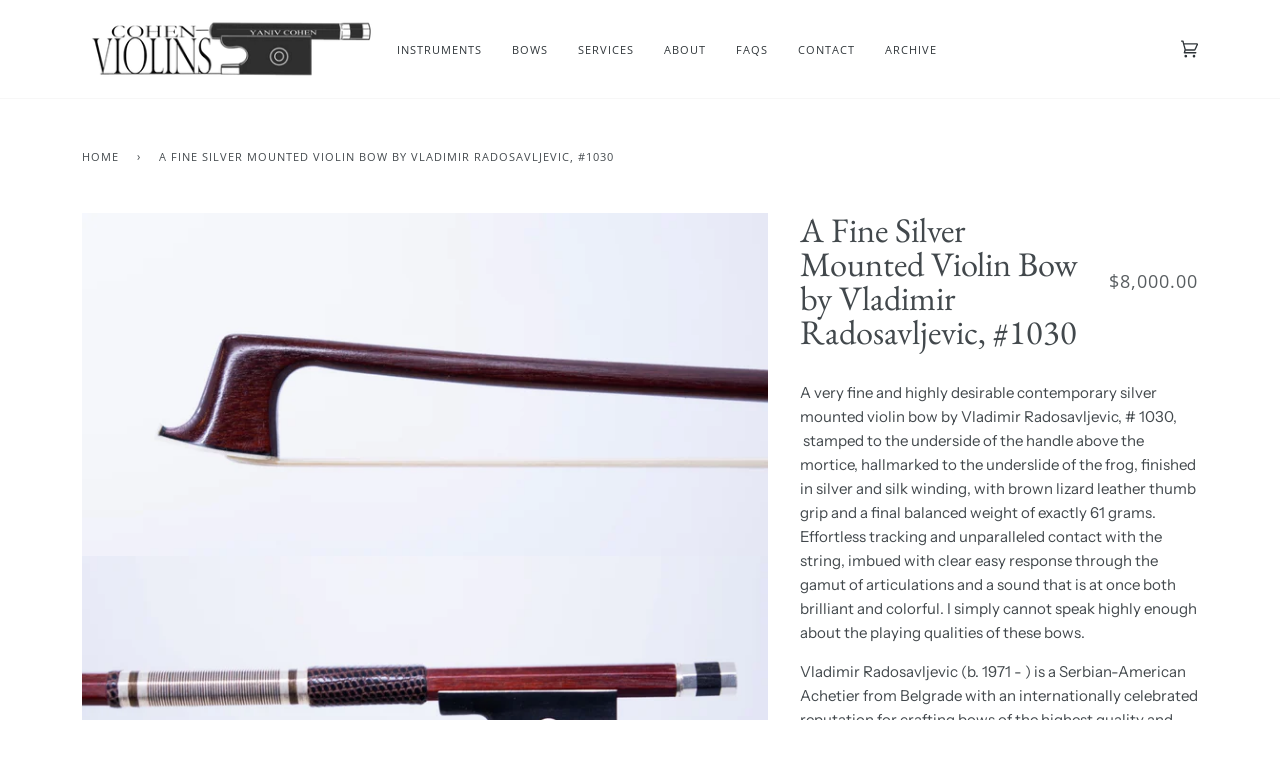

--- FILE ---
content_type: text/html; charset=utf-8
request_url: https://cohenviolins.com/products/a-fine-silver-mounted-violin-bow-by-vladimir-radosavljevic-1030
body_size: 22829
content:
<!doctype html>
<html class="no-js" lang="en">
<head>
  <meta name="google-site-verification" content="nl21Gjb9FTBk0xi43f0A9WloPKsEtR9MQ9-95bx3KtE" />
  <meta charset="utf-8">
  <meta http-equiv="X-UA-Compatible" content="IE=edge,chrome=1">
  <meta name="viewport" content="width=device-width,initial-scale=1">
  <meta name="theme-color" content="#8497d6"><link rel="canonical" href="https://cohenviolins.com/products/a-fine-silver-mounted-violin-bow-by-vladimir-radosavljevic-1030"><!-- ======================= Pipeline Theme V5.0.2 ========================= -->

  <link rel="preconnect" href="https://cdn.shopify.com" crossorigin>
  <link rel="preconnect" href="https://fonts.shopify.com" crossorigin>
  <link rel="preconnect" href="https://monorail-edge.shopifysvc.com" crossorigin>


  <link rel="preload" href="//cohenviolins.com/cdn/shop/t/6/assets/lazysizes.js?v=111431644619468174291606086774" as="script">
  <link rel="preload" href="//cohenviolins.com/cdn/shop/t/6/assets/vendor.js?v=137716196904437009191606086778" as="script">
  <link rel="preload" href="//cohenviolins.com/cdn/shop/t/6/assets/theme.js?v=77856187571631551301644613750" as="script">
  <link rel="preload" href="//cohenviolins.com/cdn/shop/t/6/assets/theme.css?v=66436175065797648901606086776" as="style"><link rel="shortcut icon" href="//cohenviolins.com/cdn/shop/files/yaniv-logo_0d526483-248c-4e07-b404-34b4303b1fa4_32x32.png?v=1613748367" type="image/png"><!-- Title and description ================================================ -->
  
  <title>
    
    A Fine Silver Mounted Violin Bow by Vladimir Radosavljevic, #1030
&ndash; Cohen Violins

  </title><meta name="description" content="A very fine and highly desirable contemporary silver mounted violin bow by Vladimir Radosavljevic, # 1030,  stamped to the underside of the handle above the mortice, hallmarked to the underslide of the frog, finished in silver and silk winding, with brown lizard leather thumb grip and a final balanced weight of exactly"><!-- /snippets/social-meta-tags.liquid --><meta property="og:site_name" content="Cohen Violins">
<meta property="og:url" content="https://cohenviolins.com/products/a-fine-silver-mounted-violin-bow-by-vladimir-radosavljevic-1030">
<meta property="og:title" content="A Fine Silver Mounted Violin Bow by Vladimir Radosavljevic, #1030">
<meta property="og:type" content="product">
<meta property="og:description" content="A very fine and highly desirable contemporary silver mounted violin bow by Vladimir Radosavljevic, # 1030,  stamped to the underside of the handle above the mortice, hallmarked to the underslide of the frog, finished in silver and silk winding, with brown lizard leather thumb grip and a final balanced weight of exactly"><meta property="og:price:amount" content="8,000.00">
  <meta property="og:price:currency" content="USD">
      <meta property="og:image" content="http://cohenviolins.com/cdn/shop/products/798D4A81-DA0C-438E-BABE-68BD5FB3A096.jpg?v=1638078701">
      <meta property="og:image:secure_url" content="https://cohenviolins.com/cdn/shop/products/798D4A81-DA0C-438E-BABE-68BD5FB3A096.jpg?v=1638078701">
      <meta property="og:image:height" content="2048">
      <meta property="og:image:width" content="2048">
<meta property="twitter:image" content="http://cohenviolins.com/cdn/shop/products/798D4A81-DA0C-438E-BABE-68BD5FB3A096_1200x1200.jpg?v=1638078701">

<meta name="twitter:site" content="@">
<meta name="twitter:card" content="summary_large_image">
<meta name="twitter:title" content="A Fine Silver Mounted Violin Bow by Vladimir Radosavljevic, #1030">
<meta name="twitter:description" content="A very fine and highly desirable contemporary silver mounted violin bow by Vladimir Radosavljevic, # 1030,  stamped to the underside of the handle above the mortice, hallmarked to the underslide of the frog, finished in silver and silk winding, with brown lizard leather thumb grip and a final balanced weight of exactly">
<!-- CSS ================================================================== -->
  
  <link href="//cohenviolins.com/cdn/shop/t/6/assets/font-settings.css?v=162187786091751218191759260505" rel="stylesheet" type="text/css" media="all" />

  
<style data-shopify>

:root {
/* ================ Product video ================ */

---color_video_bg: #f2f2f2;


/* ================ Color Variables ================ */

/* === Backgrounds ===*/
---color-bg: #ffffff;
---color-bg-accent: #f7f7f7;

/* === Text colors ===*/
---color-text-dark: #2e3438;
---color-text: #43484c;
---color-text-light: #585d60;

/* === Bright color ===*/
---color-primary: #000774;
---color-primary-hover: #000228;
---color-primary-fade: rgba(0, 7, 116, 0.05);
---color-primary-fade-hover: rgba(0, 7, 116, 0.1);---color-primary-opposite: #ffffff;

/* === Secondary/link Color ===*/
---color-secondary: #8497d6;
---color-secondary-hover: #395cd4;
---color-secondary-fade: rgba(132, 151, 214, 0.05);
---color-secondary-fade-hover: rgba(132, 151, 214, 0.1);---color-secondary-opposite: #000000;

/* === Shades of grey ===*/
---color-a5:  rgba(46, 52, 56, 0.05);
---color-a10: rgba(46, 52, 56, 0.1);
---color-a20: rgba(46, 52, 56, 0.2);
---color-a35: rgba(46, 52, 56, 0.35);
---color-a50: rgba(46, 52, 56, 0.5);
---color-a80: rgba(46, 52, 56, 0.8);
---color-a90: rgba(46, 52, 56, 0.9);
---color-a95: rgba(46, 52, 56, 0.95);


/* ================ Inverted Color Variables ================ */

---inverse-bg: #2e3438;
---inverse-bg-accent: #222324;

/* === Text colors ===*/
---inverse-text-dark: #eeefef;
---inverse-text: #e2e3e3;
---inverse-text-light: #ffffff;

/* === Bright color ===*/
---inverse-primary: #fcd8c8;
---inverse-primary-hover: #ffa278;
---inverse-primary-fade: rgba(252, 216, 200, 0.05);
---inverse-primary-fade-hover: rgba(252, 216, 200, 0.1);---inverse-primary-opposite: #000000;


/* === Second Color ===*/
---inverse-secondary: #c6dae5;
---inverse-secondary-hover: #86bcd9;
---inverse-secondary-fade: rgba(198, 218, 229, 0.05);
---inverse-secondary-fade-hover: rgba(198, 218, 229, 0.1);---inverse-secondary-opposite: #000000;


/* === Shades of grey ===*/
---inverse-a5:  rgba(255, 255, 255, 0.05);
---inverse-a10: rgba(255, 255, 255, 0.1);
---inverse-a20: rgba(255, 255, 255, 0.2);
---inverse-a35: rgba(255, 255, 255, 0.3);
---inverse-a80: rgba(255, 255, 255, 0.8);
---inverse-a90: rgba(255, 255, 255, 0.9);
---inverse-a95: rgba(255, 255, 255, 0.95);


/* === Account Bar ===*/
---color-announcement-bg: #f7f7f7;
---color-announcement-text: #2e3438;

/* === Nav and dropdown link background ===*/
---color-nav: #ffffff;
---color-nav-text: #2e3438;
---color-nav-border: #f7f7f7;
---color-nav-a10: rgba(46, 52, 56, 0.1);
---color-nav-a50: rgba(46, 52, 56, 0.5);

/* === Site Footer ===*/
---color-footer-bg: #ffffff;
---color-footer-text: #2e3438;
---color-footer-a5: rgba(46, 52, 56, 0.05);
---color-footer-a15: rgba(46, 52, 56, 0.15);
---color-footer-a90: rgba(46, 52, 56, 0.9);

/* === Products ===*/
---color-bg-product: #ffffff;


/* === disabled form colors ===*/
---color-disabled-bg: #eaebeb;
---color-disabled-text: #b6b8b9;

---inverse-disabled-bg: #43484c;
---inverse-disabled-text: #777b7e;

/* === Gallery padding === */
---gallery-padding: 32px;

/* === Button Radius === */
---button-radius: 0px;


/* ================ Typography ================ */

---font-stack-body: "Instrument Sans", sans-serif;
---font-style-body: normal;
---font-weight-body: 400;
---font-weight-body-bold: 700;
---font-adjust-body: 1.05;

---font-stack-heading: "EB Garamond", serif;
---font-style-heading: normal;
---font-weight-heading: 400;
---font-weight-heading-bold: 700;
---font-adjust-heading: 1.1;

  ---font-heading-space: initial;
  ---font-heading-caps: initial;


---font-stack-accent: "Open Sans", serif;
---font-style-accent: normal;
---font-weight-accent: 400;
---font-weight-accent-bold: 700;
---font-adjust-accent: 1.0;

---ico-select: url('//cohenviolins.com/cdn/shop/t/6/assets/ico-select.svg?v=38224053971547486251606096706');

---url-zoom: url('//cohenviolins.com/cdn/shop/t/6/assets/cursor-zoom.svg?v=148549883971318086051606694582');
---url-zoom-2x: url('//cohenviolins.com/cdn/shop/t/6/assets/cursor-zoom-2x.svg?v=139178000613485946621606694582');

}

</style>

  <link href="//cohenviolins.com/cdn/shop/t/6/assets/theme.css?v=66436175065797648901606086776" rel="stylesheet" type="text/css" media="all" />

  <script>
    document.documentElement.className = document.documentElement.className.replace('no-js', 'js');
    var theme = {
      routes: {
        product_recommendations_url: '/recommendations/products',
        root_url: '/'
      },
      assets: {
        photoswipe: '//cohenviolins.com/cdn/shop/t/6/assets/photoswipe.js?v=40053551279037104431606086775',
        smoothscroll: '//cohenviolins.com/cdn/shop/t/6/assets/smoothscroll.js?v=37906625415260927261606086775',
        swatches: '//cohenviolins.com/cdn/shop/t/6/assets/swatches.json?v=3018878033003485901606086776',
        base: "//cohenviolins.com/cdn/shop/t/6/assets/"
      },
      strings: {
        swatchesKey: "Color, Colour",     
        addToCart: "Add to Cart",
        soldOut: "Sold Out",
        unavailable: "Unavailable",
        unitPrice: "Unit price",
        unitPriceSeparator: "per",        
        stockout: "All available stock is in cart"
      },
      settings: {
        swatches_enable: true
      },
      info: {
        name: 'pipeline'
      },
      moneyFormat: "${{amount}}",
      version: '5.0.2'
    }
  </script><!-- Theme Javascript ============================================================== -->
  <script src="//cohenviolins.com/cdn/shop/t/6/assets/lazysizes.js?v=111431644619468174291606086774" async="async"></script>
  <script src="//cohenviolins.com/cdn/shop/t/6/assets/vendor.js?v=137716196904437009191606086778" defer="defer"></script>
  <script src="//cohenviolins.com/cdn/shop/t/6/assets/theme.js?v=77856187571631551301644613750" defer="defer"></script>

  <script type="text/javascript">
    if (window.MSInputMethodContext && document.documentMode) {
      var scripts = document.getElementsByTagName('script')[0];
      var polyfill = document.createElement("script");
      polyfill.defer = true;
      polyfill.src = "//cohenviolins.com/cdn/shop/t/6/assets/ie11.js?v=144489047535103983231606086774";

      scripts.parentNode.insertBefore(polyfill, scripts);
    }
  </script>

  <!-- Shopify app scripts =========================================================== -->
  <script>window.performance && window.performance.mark && window.performance.mark('shopify.content_for_header.start');</script><meta id="shopify-digital-wallet" name="shopify-digital-wallet" content="/50975047879/digital_wallets/dialog">
<meta name="shopify-checkout-api-token" content="33f4bc467dcaaf43fc2e1647aea332a8">
<meta id="in-context-paypal-metadata" data-shop-id="50975047879" data-venmo-supported="true" data-environment="production" data-locale="en_US" data-paypal-v4="true" data-currency="USD">
<link rel="alternate" type="application/json+oembed" href="https://cohenviolins.com/products/a-fine-silver-mounted-violin-bow-by-vladimir-radosavljevic-1030.oembed">
<script async="async" src="/checkouts/internal/preloads.js?locale=en-US"></script>
<script id="shopify-features" type="application/json">{"accessToken":"33f4bc467dcaaf43fc2e1647aea332a8","betas":["rich-media-storefront-analytics"],"domain":"cohenviolins.com","predictiveSearch":true,"shopId":50975047879,"locale":"en"}</script>
<script>var Shopify = Shopify || {};
Shopify.shop = "cohen-violins.myshopify.com";
Shopify.locale = "en";
Shopify.currency = {"active":"USD","rate":"1.0"};
Shopify.country = "US";
Shopify.theme = {"name":"Pipeline","id":116074873031,"schema_name":"Pipeline","schema_version":"5.0.2","theme_store_id":739,"role":"main"};
Shopify.theme.handle = "null";
Shopify.theme.style = {"id":null,"handle":null};
Shopify.cdnHost = "cohenviolins.com/cdn";
Shopify.routes = Shopify.routes || {};
Shopify.routes.root = "/";</script>
<script type="module">!function(o){(o.Shopify=o.Shopify||{}).modules=!0}(window);</script>
<script>!function(o){function n(){var o=[];function n(){o.push(Array.prototype.slice.apply(arguments))}return n.q=o,n}var t=o.Shopify=o.Shopify||{};t.loadFeatures=n(),t.autoloadFeatures=n()}(window);</script>
<script id="shop-js-analytics" type="application/json">{"pageType":"product"}</script>
<script defer="defer" async type="module" src="//cohenviolins.com/cdn/shopifycloud/shop-js/modules/v2/client.init-shop-cart-sync_BT-GjEfc.en.esm.js"></script>
<script defer="defer" async type="module" src="//cohenviolins.com/cdn/shopifycloud/shop-js/modules/v2/chunk.common_D58fp_Oc.esm.js"></script>
<script defer="defer" async type="module" src="//cohenviolins.com/cdn/shopifycloud/shop-js/modules/v2/chunk.modal_xMitdFEc.esm.js"></script>
<script type="module">
  await import("//cohenviolins.com/cdn/shopifycloud/shop-js/modules/v2/client.init-shop-cart-sync_BT-GjEfc.en.esm.js");
await import("//cohenviolins.com/cdn/shopifycloud/shop-js/modules/v2/chunk.common_D58fp_Oc.esm.js");
await import("//cohenviolins.com/cdn/shopifycloud/shop-js/modules/v2/chunk.modal_xMitdFEc.esm.js");

  window.Shopify.SignInWithShop?.initShopCartSync?.({"fedCMEnabled":true,"windoidEnabled":true});

</script>
<script id="__st">var __st={"a":50975047879,"offset":-18000,"reqid":"8a85b42f-9caa-4835-b247-a4d84ffafc4a-1769412742","pageurl":"cohenviolins.com\/products\/a-fine-silver-mounted-violin-bow-by-vladimir-radosavljevic-1030","u":"48b41218fca9","p":"product","rtyp":"product","rid":7141379408071};</script>
<script>window.ShopifyPaypalV4VisibilityTracking = true;</script>
<script id="captcha-bootstrap">!function(){'use strict';const t='contact',e='account',n='new_comment',o=[[t,t],['blogs',n],['comments',n],[t,'customer']],c=[[e,'customer_login'],[e,'guest_login'],[e,'recover_customer_password'],[e,'create_customer']],r=t=>t.map((([t,e])=>`form[action*='/${t}']:not([data-nocaptcha='true']) input[name='form_type'][value='${e}']`)).join(','),a=t=>()=>t?[...document.querySelectorAll(t)].map((t=>t.form)):[];function s(){const t=[...o],e=r(t);return a(e)}const i='password',u='form_key',d=['recaptcha-v3-token','g-recaptcha-response','h-captcha-response',i],f=()=>{try{return window.sessionStorage}catch{return}},m='__shopify_v',_=t=>t.elements[u];function p(t,e,n=!1){try{const o=window.sessionStorage,c=JSON.parse(o.getItem(e)),{data:r}=function(t){const{data:e,action:n}=t;return t[m]||n?{data:e,action:n}:{data:t,action:n}}(c);for(const[e,n]of Object.entries(r))t.elements[e]&&(t.elements[e].value=n);n&&o.removeItem(e)}catch(o){console.error('form repopulation failed',{error:o})}}const l='form_type',E='cptcha';function T(t){t.dataset[E]=!0}const w=window,h=w.document,L='Shopify',v='ce_forms',y='captcha';let A=!1;((t,e)=>{const n=(g='f06e6c50-85a8-45c8-87d0-21a2b65856fe',I='https://cdn.shopify.com/shopifycloud/storefront-forms-hcaptcha/ce_storefront_forms_captcha_hcaptcha.v1.5.2.iife.js',D={infoText:'Protected by hCaptcha',privacyText:'Privacy',termsText:'Terms'},(t,e,n)=>{const o=w[L][v],c=o.bindForm;if(c)return c(t,g,e,D).then(n);var r;o.q.push([[t,g,e,D],n]),r=I,A||(h.body.append(Object.assign(h.createElement('script'),{id:'captcha-provider',async:!0,src:r})),A=!0)});var g,I,D;w[L]=w[L]||{},w[L][v]=w[L][v]||{},w[L][v].q=[],w[L][y]=w[L][y]||{},w[L][y].protect=function(t,e){n(t,void 0,e),T(t)},Object.freeze(w[L][y]),function(t,e,n,w,h,L){const[v,y,A,g]=function(t,e,n){const i=e?o:[],u=t?c:[],d=[...i,...u],f=r(d),m=r(i),_=r(d.filter((([t,e])=>n.includes(e))));return[a(f),a(m),a(_),s()]}(w,h,L),I=t=>{const e=t.target;return e instanceof HTMLFormElement?e:e&&e.form},D=t=>v().includes(t);t.addEventListener('submit',(t=>{const e=I(t);if(!e)return;const n=D(e)&&!e.dataset.hcaptchaBound&&!e.dataset.recaptchaBound,o=_(e),c=g().includes(e)&&(!o||!o.value);(n||c)&&t.preventDefault(),c&&!n&&(function(t){try{if(!f())return;!function(t){const e=f();if(!e)return;const n=_(t);if(!n)return;const o=n.value;o&&e.removeItem(o)}(t);const e=Array.from(Array(32),(()=>Math.random().toString(36)[2])).join('');!function(t,e){_(t)||t.append(Object.assign(document.createElement('input'),{type:'hidden',name:u})),t.elements[u].value=e}(t,e),function(t,e){const n=f();if(!n)return;const o=[...t.querySelectorAll(`input[type='${i}']`)].map((({name:t})=>t)),c=[...d,...o],r={};for(const[a,s]of new FormData(t).entries())c.includes(a)||(r[a]=s);n.setItem(e,JSON.stringify({[m]:1,action:t.action,data:r}))}(t,e)}catch(e){console.error('failed to persist form',e)}}(e),e.submit())}));const S=(t,e)=>{t&&!t.dataset[E]&&(n(t,e.some((e=>e===t))),T(t))};for(const o of['focusin','change'])t.addEventListener(o,(t=>{const e=I(t);D(e)&&S(e,y())}));const B=e.get('form_key'),M=e.get(l),P=B&&M;t.addEventListener('DOMContentLoaded',(()=>{const t=y();if(P)for(const e of t)e.elements[l].value===M&&p(e,B);[...new Set([...A(),...v().filter((t=>'true'===t.dataset.shopifyCaptcha))])].forEach((e=>S(e,t)))}))}(h,new URLSearchParams(w.location.search),n,t,e,['guest_login'])})(!0,!0)}();</script>
<script integrity="sha256-4kQ18oKyAcykRKYeNunJcIwy7WH5gtpwJnB7kiuLZ1E=" data-source-attribution="shopify.loadfeatures" defer="defer" src="//cohenviolins.com/cdn/shopifycloud/storefront/assets/storefront/load_feature-a0a9edcb.js" crossorigin="anonymous"></script>
<script data-source-attribution="shopify.dynamic_checkout.dynamic.init">var Shopify=Shopify||{};Shopify.PaymentButton=Shopify.PaymentButton||{isStorefrontPortableWallets:!0,init:function(){window.Shopify.PaymentButton.init=function(){};var t=document.createElement("script");t.src="https://cohenviolins.com/cdn/shopifycloud/portable-wallets/latest/portable-wallets.en.js",t.type="module",document.head.appendChild(t)}};
</script>
<script data-source-attribution="shopify.dynamic_checkout.buyer_consent">
  function portableWalletsHideBuyerConsent(e){var t=document.getElementById("shopify-buyer-consent"),n=document.getElementById("shopify-subscription-policy-button");t&&n&&(t.classList.add("hidden"),t.setAttribute("aria-hidden","true"),n.removeEventListener("click",e))}function portableWalletsShowBuyerConsent(e){var t=document.getElementById("shopify-buyer-consent"),n=document.getElementById("shopify-subscription-policy-button");t&&n&&(t.classList.remove("hidden"),t.removeAttribute("aria-hidden"),n.addEventListener("click",e))}window.Shopify?.PaymentButton&&(window.Shopify.PaymentButton.hideBuyerConsent=portableWalletsHideBuyerConsent,window.Shopify.PaymentButton.showBuyerConsent=portableWalletsShowBuyerConsent);
</script>
<script data-source-attribution="shopify.dynamic_checkout.cart.bootstrap">document.addEventListener("DOMContentLoaded",(function(){function t(){return document.querySelector("shopify-accelerated-checkout-cart, shopify-accelerated-checkout")}if(t())Shopify.PaymentButton.init();else{new MutationObserver((function(e,n){t()&&(Shopify.PaymentButton.init(),n.disconnect())})).observe(document.body,{childList:!0,subtree:!0})}}));
</script>
<link id="shopify-accelerated-checkout-styles" rel="stylesheet" media="screen" href="https://cohenviolins.com/cdn/shopifycloud/portable-wallets/latest/accelerated-checkout-backwards-compat.css" crossorigin="anonymous">
<style id="shopify-accelerated-checkout-cart">
        #shopify-buyer-consent {
  margin-top: 1em;
  display: inline-block;
  width: 100%;
}

#shopify-buyer-consent.hidden {
  display: none;
}

#shopify-subscription-policy-button {
  background: none;
  border: none;
  padding: 0;
  text-decoration: underline;
  font-size: inherit;
  cursor: pointer;
}

#shopify-subscription-policy-button::before {
  box-shadow: none;
}

      </style>

<script>window.performance && window.performance.mark && window.performance.mark('shopify.content_for_header.end');</script>
<link href="https://monorail-edge.shopifysvc.com" rel="dns-prefetch">
<script>(function(){if ("sendBeacon" in navigator && "performance" in window) {try {var session_token_from_headers = performance.getEntriesByType('navigation')[0].serverTiming.find(x => x.name == '_s').description;} catch {var session_token_from_headers = undefined;}var session_cookie_matches = document.cookie.match(/_shopify_s=([^;]*)/);var session_token_from_cookie = session_cookie_matches && session_cookie_matches.length === 2 ? session_cookie_matches[1] : "";var session_token = session_token_from_headers || session_token_from_cookie || "";function handle_abandonment_event(e) {var entries = performance.getEntries().filter(function(entry) {return /monorail-edge.shopifysvc.com/.test(entry.name);});if (!window.abandonment_tracked && entries.length === 0) {window.abandonment_tracked = true;var currentMs = Date.now();var navigation_start = performance.timing.navigationStart;var payload = {shop_id: 50975047879,url: window.location.href,navigation_start,duration: currentMs - navigation_start,session_token,page_type: "product"};window.navigator.sendBeacon("https://monorail-edge.shopifysvc.com/v1/produce", JSON.stringify({schema_id: "online_store_buyer_site_abandonment/1.1",payload: payload,metadata: {event_created_at_ms: currentMs,event_sent_at_ms: currentMs}}));}}window.addEventListener('pagehide', handle_abandonment_event);}}());</script>
<script id="web-pixels-manager-setup">(function e(e,d,r,n,o){if(void 0===o&&(o={}),!Boolean(null===(a=null===(i=window.Shopify)||void 0===i?void 0:i.analytics)||void 0===a?void 0:a.replayQueue)){var i,a;window.Shopify=window.Shopify||{};var t=window.Shopify;t.analytics=t.analytics||{};var s=t.analytics;s.replayQueue=[],s.publish=function(e,d,r){return s.replayQueue.push([e,d,r]),!0};try{self.performance.mark("wpm:start")}catch(e){}var l=function(){var e={modern:/Edge?\/(1{2}[4-9]|1[2-9]\d|[2-9]\d{2}|\d{4,})\.\d+(\.\d+|)|Firefox\/(1{2}[4-9]|1[2-9]\d|[2-9]\d{2}|\d{4,})\.\d+(\.\d+|)|Chrom(ium|e)\/(9{2}|\d{3,})\.\d+(\.\d+|)|(Maci|X1{2}).+ Version\/(15\.\d+|(1[6-9]|[2-9]\d|\d{3,})\.\d+)([,.]\d+|)( \(\w+\)|)( Mobile\/\w+|) Safari\/|Chrome.+OPR\/(9{2}|\d{3,})\.\d+\.\d+|(CPU[ +]OS|iPhone[ +]OS|CPU[ +]iPhone|CPU IPhone OS|CPU iPad OS)[ +]+(15[._]\d+|(1[6-9]|[2-9]\d|\d{3,})[._]\d+)([._]\d+|)|Android:?[ /-](13[3-9]|1[4-9]\d|[2-9]\d{2}|\d{4,})(\.\d+|)(\.\d+|)|Android.+Firefox\/(13[5-9]|1[4-9]\d|[2-9]\d{2}|\d{4,})\.\d+(\.\d+|)|Android.+Chrom(ium|e)\/(13[3-9]|1[4-9]\d|[2-9]\d{2}|\d{4,})\.\d+(\.\d+|)|SamsungBrowser\/([2-9]\d|\d{3,})\.\d+/,legacy:/Edge?\/(1[6-9]|[2-9]\d|\d{3,})\.\d+(\.\d+|)|Firefox\/(5[4-9]|[6-9]\d|\d{3,})\.\d+(\.\d+|)|Chrom(ium|e)\/(5[1-9]|[6-9]\d|\d{3,})\.\d+(\.\d+|)([\d.]+$|.*Safari\/(?![\d.]+ Edge\/[\d.]+$))|(Maci|X1{2}).+ Version\/(10\.\d+|(1[1-9]|[2-9]\d|\d{3,})\.\d+)([,.]\d+|)( \(\w+\)|)( Mobile\/\w+|) Safari\/|Chrome.+OPR\/(3[89]|[4-9]\d|\d{3,})\.\d+\.\d+|(CPU[ +]OS|iPhone[ +]OS|CPU[ +]iPhone|CPU IPhone OS|CPU iPad OS)[ +]+(10[._]\d+|(1[1-9]|[2-9]\d|\d{3,})[._]\d+)([._]\d+|)|Android:?[ /-](13[3-9]|1[4-9]\d|[2-9]\d{2}|\d{4,})(\.\d+|)(\.\d+|)|Mobile Safari.+OPR\/([89]\d|\d{3,})\.\d+\.\d+|Android.+Firefox\/(13[5-9]|1[4-9]\d|[2-9]\d{2}|\d{4,})\.\d+(\.\d+|)|Android.+Chrom(ium|e)\/(13[3-9]|1[4-9]\d|[2-9]\d{2}|\d{4,})\.\d+(\.\d+|)|Android.+(UC? ?Browser|UCWEB|U3)[ /]?(15\.([5-9]|\d{2,})|(1[6-9]|[2-9]\d|\d{3,})\.\d+)\.\d+|SamsungBrowser\/(5\.\d+|([6-9]|\d{2,})\.\d+)|Android.+MQ{2}Browser\/(14(\.(9|\d{2,})|)|(1[5-9]|[2-9]\d|\d{3,})(\.\d+|))(\.\d+|)|K[Aa][Ii]OS\/(3\.\d+|([4-9]|\d{2,})\.\d+)(\.\d+|)/},d=e.modern,r=e.legacy,n=navigator.userAgent;return n.match(d)?"modern":n.match(r)?"legacy":"unknown"}(),u="modern"===l?"modern":"legacy",c=(null!=n?n:{modern:"",legacy:""})[u],f=function(e){return[e.baseUrl,"/wpm","/b",e.hashVersion,"modern"===e.buildTarget?"m":"l",".js"].join("")}({baseUrl:d,hashVersion:r,buildTarget:u}),m=function(e){var d=e.version,r=e.bundleTarget,n=e.surface,o=e.pageUrl,i=e.monorailEndpoint;return{emit:function(e){var a=e.status,t=e.errorMsg,s=(new Date).getTime(),l=JSON.stringify({metadata:{event_sent_at_ms:s},events:[{schema_id:"web_pixels_manager_load/3.1",payload:{version:d,bundle_target:r,page_url:o,status:a,surface:n,error_msg:t},metadata:{event_created_at_ms:s}}]});if(!i)return console&&console.warn&&console.warn("[Web Pixels Manager] No Monorail endpoint provided, skipping logging."),!1;try{return self.navigator.sendBeacon.bind(self.navigator)(i,l)}catch(e){}var u=new XMLHttpRequest;try{return u.open("POST",i,!0),u.setRequestHeader("Content-Type","text/plain"),u.send(l),!0}catch(e){return console&&console.warn&&console.warn("[Web Pixels Manager] Got an unhandled error while logging to Monorail."),!1}}}}({version:r,bundleTarget:l,surface:e.surface,pageUrl:self.location.href,monorailEndpoint:e.monorailEndpoint});try{o.browserTarget=l,function(e){var d=e.src,r=e.async,n=void 0===r||r,o=e.onload,i=e.onerror,a=e.sri,t=e.scriptDataAttributes,s=void 0===t?{}:t,l=document.createElement("script"),u=document.querySelector("head"),c=document.querySelector("body");if(l.async=n,l.src=d,a&&(l.integrity=a,l.crossOrigin="anonymous"),s)for(var f in s)if(Object.prototype.hasOwnProperty.call(s,f))try{l.dataset[f]=s[f]}catch(e){}if(o&&l.addEventListener("load",o),i&&l.addEventListener("error",i),u)u.appendChild(l);else{if(!c)throw new Error("Did not find a head or body element to append the script");c.appendChild(l)}}({src:f,async:!0,onload:function(){if(!function(){var e,d;return Boolean(null===(d=null===(e=window.Shopify)||void 0===e?void 0:e.analytics)||void 0===d?void 0:d.initialized)}()){var d=window.webPixelsManager.init(e)||void 0;if(d){var r=window.Shopify.analytics;r.replayQueue.forEach((function(e){var r=e[0],n=e[1],o=e[2];d.publishCustomEvent(r,n,o)})),r.replayQueue=[],r.publish=d.publishCustomEvent,r.visitor=d.visitor,r.initialized=!0}}},onerror:function(){return m.emit({status:"failed",errorMsg:"".concat(f," has failed to load")})},sri:function(e){var d=/^sha384-[A-Za-z0-9+/=]+$/;return"string"==typeof e&&d.test(e)}(c)?c:"",scriptDataAttributes:o}),m.emit({status:"loading"})}catch(e){m.emit({status:"failed",errorMsg:(null==e?void 0:e.message)||"Unknown error"})}}})({shopId: 50975047879,storefrontBaseUrl: "https://cohenviolins.com",extensionsBaseUrl: "https://extensions.shopifycdn.com/cdn/shopifycloud/web-pixels-manager",monorailEndpoint: "https://monorail-edge.shopifysvc.com/unstable/produce_batch",surface: "storefront-renderer",enabledBetaFlags: ["2dca8a86"],webPixelsConfigList: [{"id":"71729351","eventPayloadVersion":"v1","runtimeContext":"LAX","scriptVersion":"1","type":"CUSTOM","privacyPurposes":["ANALYTICS"],"name":"Google Analytics tag (migrated)"},{"id":"shopify-app-pixel","configuration":"{}","eventPayloadVersion":"v1","runtimeContext":"STRICT","scriptVersion":"0450","apiClientId":"shopify-pixel","type":"APP","privacyPurposes":["ANALYTICS","MARKETING"]},{"id":"shopify-custom-pixel","eventPayloadVersion":"v1","runtimeContext":"LAX","scriptVersion":"0450","apiClientId":"shopify-pixel","type":"CUSTOM","privacyPurposes":["ANALYTICS","MARKETING"]}],isMerchantRequest: false,initData: {"shop":{"name":"Cohen Violins","paymentSettings":{"currencyCode":"USD"},"myshopifyDomain":"cohen-violins.myshopify.com","countryCode":"US","storefrontUrl":"https:\/\/cohenviolins.com"},"customer":null,"cart":null,"checkout":null,"productVariants":[{"price":{"amount":8000.0,"currencyCode":"USD"},"product":{"title":"A Fine Silver Mounted Violin Bow by Vladimir Radosavljevic, #1030","vendor":"Cohen Violins","id":"7141379408071","untranslatedTitle":"A Fine Silver Mounted Violin Bow by Vladimir Radosavljevic, #1030","url":"\/products\/a-fine-silver-mounted-violin-bow-by-vladimir-radosavljevic-1030","type":"Archive"},"id":"41435336769735","image":{"src":"\/\/cohenviolins.com\/cdn\/shop\/products\/798D4A81-DA0C-438E-BABE-68BD5FB3A096.jpg?v=1638078701"},"sku":"VLNB0057","title":"Default Title","untranslatedTitle":"Default Title"}],"purchasingCompany":null},},"https://cohenviolins.com/cdn","fcfee988w5aeb613cpc8e4bc33m6693e112",{"modern":"","legacy":""},{"shopId":"50975047879","storefrontBaseUrl":"https:\/\/cohenviolins.com","extensionBaseUrl":"https:\/\/extensions.shopifycdn.com\/cdn\/shopifycloud\/web-pixels-manager","surface":"storefront-renderer","enabledBetaFlags":"[\"2dca8a86\"]","isMerchantRequest":"false","hashVersion":"fcfee988w5aeb613cpc8e4bc33m6693e112","publish":"custom","events":"[[\"page_viewed\",{}],[\"product_viewed\",{\"productVariant\":{\"price\":{\"amount\":8000.0,\"currencyCode\":\"USD\"},\"product\":{\"title\":\"A Fine Silver Mounted Violin Bow by Vladimir Radosavljevic, #1030\",\"vendor\":\"Cohen Violins\",\"id\":\"7141379408071\",\"untranslatedTitle\":\"A Fine Silver Mounted Violin Bow by Vladimir Radosavljevic, #1030\",\"url\":\"\/products\/a-fine-silver-mounted-violin-bow-by-vladimir-radosavljevic-1030\",\"type\":\"Archive\"},\"id\":\"41435336769735\",\"image\":{\"src\":\"\/\/cohenviolins.com\/cdn\/shop\/products\/798D4A81-DA0C-438E-BABE-68BD5FB3A096.jpg?v=1638078701\"},\"sku\":\"VLNB0057\",\"title\":\"Default Title\",\"untranslatedTitle\":\"Default Title\"}}]]"});</script><script>
  window.ShopifyAnalytics = window.ShopifyAnalytics || {};
  window.ShopifyAnalytics.meta = window.ShopifyAnalytics.meta || {};
  window.ShopifyAnalytics.meta.currency = 'USD';
  var meta = {"product":{"id":7141379408071,"gid":"gid:\/\/shopify\/Product\/7141379408071","vendor":"Cohen Violins","type":"Archive","handle":"a-fine-silver-mounted-violin-bow-by-vladimir-radosavljevic-1030","variants":[{"id":41435336769735,"price":800000,"name":"A Fine Silver Mounted Violin Bow by Vladimir Radosavljevic, #1030","public_title":null,"sku":"VLNB0057"}],"remote":false},"page":{"pageType":"product","resourceType":"product","resourceId":7141379408071,"requestId":"8a85b42f-9caa-4835-b247-a4d84ffafc4a-1769412742"}};
  for (var attr in meta) {
    window.ShopifyAnalytics.meta[attr] = meta[attr];
  }
</script>
<script class="analytics">
  (function () {
    var customDocumentWrite = function(content) {
      var jquery = null;

      if (window.jQuery) {
        jquery = window.jQuery;
      } else if (window.Checkout && window.Checkout.$) {
        jquery = window.Checkout.$;
      }

      if (jquery) {
        jquery('body').append(content);
      }
    };

    var hasLoggedConversion = function(token) {
      if (token) {
        return document.cookie.indexOf('loggedConversion=' + token) !== -1;
      }
      return false;
    }

    var setCookieIfConversion = function(token) {
      if (token) {
        var twoMonthsFromNow = new Date(Date.now());
        twoMonthsFromNow.setMonth(twoMonthsFromNow.getMonth() + 2);

        document.cookie = 'loggedConversion=' + token + '; expires=' + twoMonthsFromNow;
      }
    }

    var trekkie = window.ShopifyAnalytics.lib = window.trekkie = window.trekkie || [];
    if (trekkie.integrations) {
      return;
    }
    trekkie.methods = [
      'identify',
      'page',
      'ready',
      'track',
      'trackForm',
      'trackLink'
    ];
    trekkie.factory = function(method) {
      return function() {
        var args = Array.prototype.slice.call(arguments);
        args.unshift(method);
        trekkie.push(args);
        return trekkie;
      };
    };
    for (var i = 0; i < trekkie.methods.length; i++) {
      var key = trekkie.methods[i];
      trekkie[key] = trekkie.factory(key);
    }
    trekkie.load = function(config) {
      trekkie.config = config || {};
      trekkie.config.initialDocumentCookie = document.cookie;
      var first = document.getElementsByTagName('script')[0];
      var script = document.createElement('script');
      script.type = 'text/javascript';
      script.onerror = function(e) {
        var scriptFallback = document.createElement('script');
        scriptFallback.type = 'text/javascript';
        scriptFallback.onerror = function(error) {
                var Monorail = {
      produce: function produce(monorailDomain, schemaId, payload) {
        var currentMs = new Date().getTime();
        var event = {
          schema_id: schemaId,
          payload: payload,
          metadata: {
            event_created_at_ms: currentMs,
            event_sent_at_ms: currentMs
          }
        };
        return Monorail.sendRequest("https://" + monorailDomain + "/v1/produce", JSON.stringify(event));
      },
      sendRequest: function sendRequest(endpointUrl, payload) {
        // Try the sendBeacon API
        if (window && window.navigator && typeof window.navigator.sendBeacon === 'function' && typeof window.Blob === 'function' && !Monorail.isIos12()) {
          var blobData = new window.Blob([payload], {
            type: 'text/plain'
          });

          if (window.navigator.sendBeacon(endpointUrl, blobData)) {
            return true;
          } // sendBeacon was not successful

        } // XHR beacon

        var xhr = new XMLHttpRequest();

        try {
          xhr.open('POST', endpointUrl);
          xhr.setRequestHeader('Content-Type', 'text/plain');
          xhr.send(payload);
        } catch (e) {
          console.log(e);
        }

        return false;
      },
      isIos12: function isIos12() {
        return window.navigator.userAgent.lastIndexOf('iPhone; CPU iPhone OS 12_') !== -1 || window.navigator.userAgent.lastIndexOf('iPad; CPU OS 12_') !== -1;
      }
    };
    Monorail.produce('monorail-edge.shopifysvc.com',
      'trekkie_storefront_load_errors/1.1',
      {shop_id: 50975047879,
      theme_id: 116074873031,
      app_name: "storefront",
      context_url: window.location.href,
      source_url: "//cohenviolins.com/cdn/s/trekkie.storefront.8d95595f799fbf7e1d32231b9a28fd43b70c67d3.min.js"});

        };
        scriptFallback.async = true;
        scriptFallback.src = '//cohenviolins.com/cdn/s/trekkie.storefront.8d95595f799fbf7e1d32231b9a28fd43b70c67d3.min.js';
        first.parentNode.insertBefore(scriptFallback, first);
      };
      script.async = true;
      script.src = '//cohenviolins.com/cdn/s/trekkie.storefront.8d95595f799fbf7e1d32231b9a28fd43b70c67d3.min.js';
      first.parentNode.insertBefore(script, first);
    };
    trekkie.load(
      {"Trekkie":{"appName":"storefront","development":false,"defaultAttributes":{"shopId":50975047879,"isMerchantRequest":null,"themeId":116074873031,"themeCityHash":"15224389483116457848","contentLanguage":"en","currency":"USD","eventMetadataId":"139f6095-5b04-4e07-bcbc-8fb4d7fe273f"},"isServerSideCookieWritingEnabled":true,"monorailRegion":"shop_domain","enabledBetaFlags":["65f19447"]},"Session Attribution":{},"S2S":{"facebookCapiEnabled":false,"source":"trekkie-storefront-renderer","apiClientId":580111}}
    );

    var loaded = false;
    trekkie.ready(function() {
      if (loaded) return;
      loaded = true;

      window.ShopifyAnalytics.lib = window.trekkie;

      var originalDocumentWrite = document.write;
      document.write = customDocumentWrite;
      try { window.ShopifyAnalytics.merchantGoogleAnalytics.call(this); } catch(error) {};
      document.write = originalDocumentWrite;

      window.ShopifyAnalytics.lib.page(null,{"pageType":"product","resourceType":"product","resourceId":7141379408071,"requestId":"8a85b42f-9caa-4835-b247-a4d84ffafc4a-1769412742","shopifyEmitted":true});

      var match = window.location.pathname.match(/checkouts\/(.+)\/(thank_you|post_purchase)/)
      var token = match? match[1]: undefined;
      if (!hasLoggedConversion(token)) {
        setCookieIfConversion(token);
        window.ShopifyAnalytics.lib.track("Viewed Product",{"currency":"USD","variantId":41435336769735,"productId":7141379408071,"productGid":"gid:\/\/shopify\/Product\/7141379408071","name":"A Fine Silver Mounted Violin Bow by Vladimir Radosavljevic, #1030","price":"8000.00","sku":"VLNB0057","brand":"Cohen Violins","variant":null,"category":"Archive","nonInteraction":true,"remote":false},undefined,undefined,{"shopifyEmitted":true});
      window.ShopifyAnalytics.lib.track("monorail:\/\/trekkie_storefront_viewed_product\/1.1",{"currency":"USD","variantId":41435336769735,"productId":7141379408071,"productGid":"gid:\/\/shopify\/Product\/7141379408071","name":"A Fine Silver Mounted Violin Bow by Vladimir Radosavljevic, #1030","price":"8000.00","sku":"VLNB0057","brand":"Cohen Violins","variant":null,"category":"Archive","nonInteraction":true,"remote":false,"referer":"https:\/\/cohenviolins.com\/products\/a-fine-silver-mounted-violin-bow-by-vladimir-radosavljevic-1030"});
      }
    });


        var eventsListenerScript = document.createElement('script');
        eventsListenerScript.async = true;
        eventsListenerScript.src = "//cohenviolins.com/cdn/shopifycloud/storefront/assets/shop_events_listener-3da45d37.js";
        document.getElementsByTagName('head')[0].appendChild(eventsListenerScript);

})();</script>
  <script>
  if (!window.ga || (window.ga && typeof window.ga !== 'function')) {
    window.ga = function ga() {
      (window.ga.q = window.ga.q || []).push(arguments);
      if (window.Shopify && window.Shopify.analytics && typeof window.Shopify.analytics.publish === 'function') {
        window.Shopify.analytics.publish("ga_stub_called", {}, {sendTo: "google_osp_migration"});
      }
      console.error("Shopify's Google Analytics stub called with:", Array.from(arguments), "\nSee https://help.shopify.com/manual/promoting-marketing/pixels/pixel-migration#google for more information.");
    };
    if (window.Shopify && window.Shopify.analytics && typeof window.Shopify.analytics.publish === 'function') {
      window.Shopify.analytics.publish("ga_stub_initialized", {}, {sendTo: "google_osp_migration"});
    }
  }
</script>
<script
  defer
  src="https://cohenviolins.com/cdn/shopifycloud/perf-kit/shopify-perf-kit-3.0.4.min.js"
  data-application="storefront-renderer"
  data-shop-id="50975047879"
  data-render-region="gcp-us-central1"
  data-page-type="product"
  data-theme-instance-id="116074873031"
  data-theme-name="Pipeline"
  data-theme-version="5.0.2"
  data-monorail-region="shop_domain"
  data-resource-timing-sampling-rate="10"
  data-shs="true"
  data-shs-beacon="true"
  data-shs-export-with-fetch="true"
  data-shs-logs-sample-rate="1"
  data-shs-beacon-endpoint="https://cohenviolins.com/api/collect"
></script>
</head>

<body id="a-fine-silver-mounted-violin-bow-by-vladimir-radosavljevic-1030" class="template-product" data-animations="true">

  <a class="in-page-link visually-hidden skip-link" href="#MainContent">Skip to content</a>

  <div id="shopify-section-announcement" class="shopify-section">


</div>
  <div id="shopify-section-header" class="shopify-section"><style> 
  :root { 
    ---color-nav-text-transparent: #ffffff; 
    --menu-height: calc(98px);
  } 
</style>













<div class="header__wrapper"
  data-header-wrapper
  data-header-transparent="false"
  data-header-sticky="sticky"
  data-header-style="menu_center"
  data-section-id="header"
  data-section-type="header">

  <header class="theme__header" role="banner" data-header-height>
    <div class="wrapper">
      <div class="header__mobile">
        
    <div class="header__mobile__left">
      <button class="header__mobile__button"      
        data-drawer-toggle="hamburger"
        aria-label="Open menu" 
        aria-haspopup="true" 
        aria-expanded="false" 
        aria-controls="header-menu">
        <svg aria-hidden="true" focusable="false" role="presentation" class="icon icon-nav" viewBox="0 0 25 25"><path d="M0 4.062h25v2H0zm0 7h25v2H0zm0 7h25v2H0z"/></svg>
      </button>
    </div>
    
<div class="header__logo header__logo--image">
    <a class="header__logo__link" 
        href="/"
        style="width: 300px;">
      
<img data-src="//cohenviolins.com/cdn/shop/files/yaniv-logo_{width}x.png?v=1613746286"
              class="lazyload logo__img logo__img--color"
              data-widths="[110, 160, 220, 320, 480, 540, 720, 900]"
              data-sizes="auto"
              data-aspectratio="4.400921658986175"
              alt="Cohen Violins">
      
      
    </a>
  </div>

    <div class="header__mobile__right">
      <a class="header__mobile__button"
        href="/cart">
        <svg aria-hidden="true" focusable="false" role="presentation" class="icon icon-cart" viewBox="0 0 25 25"><path d="M5.058 23a2 2 0 104.001-.001A2 2 0 005.058 23zm12.079 0c0 1.104.896 2 2 2s1.942-.896 1.942-2-.838-2-1.942-2-2 .896-2 2zM0 1a1 1 0 001 1h1.078l.894 3.341L5.058 13c0 .072.034.134.042.204l-1.018 4.58A.997.997 0 005.058 19h16.71a1 1 0 000-2H6.306l.458-2.061c.1.017.19.061.294.061h12.31c1.104 0 1.712-.218 2.244-1.5l3.248-6.964C25.423 4.75 24.186 4 23.079 4H5.058c-.157 0-.292.054-.438.088L3.844.772A1 1 0 002.87 0H1a1 1 0 00-1 1zm5.098 5H22.93l-3.192 6.798c-.038.086-.07.147-.094.19-.067.006-.113.012-.277.012H7.058v-.198l-.038-.195L5.098 6z"/></svg>
        <span class="visually-hidden">Cart</span>
        
  <span class="header__cart__status">
    <span data-header-cart-price="0">
      $0.00
    </span>
    <span data-header-cart-count="0">
      (0)
    </span>
    
<span data-header-cart-full="false"></span>
  </span>

      </a>
    </div>

      </div>
      <div data-header-desktop class="header__desktop header__desktop--menu_center"><div  data-takes-space class="header__desktop__bar__l">
<div class="header__logo header__logo--image">
    <a class="header__logo__link" 
        href="/"
        style="width: 300px;">
      
<img data-src="//cohenviolins.com/cdn/shop/files/yaniv-logo_{width}x.png?v=1613746286"
              class="lazyload logo__img logo__img--color"
              data-widths="[110, 160, 220, 320, 480, 540, 720, 900]"
              data-sizes="auto"
              data-aspectratio="4.400921658986175"
              alt="Cohen Violins">
      
      
    </a>
  </div>
</div>
            <div  data-takes-space class="header__desktop__bar__c">
  <nav class="header__menu">
    <div class="header__menu__inner" data-text-items-wrapper>
      
        

<div class="menu__item  grandparent kids-4 "
  data-main-menu-text-item
   
    aria-haspopup="true" 
    aria-expanded="false"
    data-hover-disclosure-toggle="dropdown-2bdc421e8fe338de18bedd5d02d44419"
    aria-controls="dropdown-2bdc421e8fe338de18bedd5d02d44419"
  >
  <a href="/pages/instruments" data-top-link class="navlink navlink--toplevel">
    <span class="navtext">Instruments</span>
  </a>
  
    <div class="header__dropdown"
      data-hover-disclosure
      id="dropdown-2bdc421e8fe338de18bedd5d02d44419">
      <div class="header__dropdown__wrapper">
        <div class="header__dropdown__inner">
              
                <div class="dropdown__family">
                  <a href="/pages/violins" data-stagger-first class="navlink navlink--child">
                    <span class="navtext">Violins</span>
                  </a>
                  
                    <a href="/collections/0-1-999/Violin" data-stagger-second class="navlink navlink--grandchild">
                      <span class="navtext">$0-$1,999</span>
                    </a>
                  
                    <a href="/collections/2-000-4-999/Violin" data-stagger-second class="navlink navlink--grandchild">
                      <span class="navtext">$2,000-$4,999</span>
                    </a>
                  
                    <a href="/collections/5-000-9-999/Violin" data-stagger-second class="navlink navlink--grandchild">
                      <span class="navtext">$5,000-$9,999</span>
                    </a>
                  
                    <a href="/collections/10-000-19-999/Violin" data-stagger-second class="navlink navlink--grandchild">
                      <span class="navtext">$10,000-$19,999</span>
                    </a>
                  
                    <a href="/collections/20-000/Violin" data-stagger-second class="navlink navlink--grandchild">
                      <span class="navtext">$20,000+</span>
                    </a>
                  
                </div>
              
                <div class="dropdown__family">
                  <a href="/pages/violas" data-stagger-first class="navlink navlink--child">
                    <span class="navtext">Violas</span>
                  </a>
                  
                    <a href="/collections/0-1-999/Viola" data-stagger-second class="navlink navlink--grandchild">
                      <span class="navtext">$0-$1,999</span>
                    </a>
                  
                    <a href="/collections/2-000-4-999/Viola" data-stagger-second class="navlink navlink--grandchild">
                      <span class="navtext">$2,000-$4,999</span>
                    </a>
                  
                    <a href="/collections/5-000-9-999/Viola" data-stagger-second class="navlink navlink--grandchild">
                      <span class="navtext">$5,000-$9,999</span>
                    </a>
                  
                    <a href="/collections/10-000-19-999/Viola" data-stagger-second class="navlink navlink--grandchild">
                      <span class="navtext">$10,000-$19,999</span>
                    </a>
                  
                    <a href="/collections/20-000/Viola" data-stagger-second class="navlink navlink--grandchild">
                      <span class="navtext">$20,000+</span>
                    </a>
                  
                </div>
              
                <div class="dropdown__family">
                  <a href="/pages/cellos" data-stagger-first class="navlink navlink--child">
                    <span class="navtext">Cellos</span>
                  </a>
                  
                    <a href="/collections/0-1-999/Cello" data-stagger-second class="navlink navlink--grandchild">
                      <span class="navtext">$0-$1,999</span>
                    </a>
                  
                    <a href="/collections/2-000-4-999/Cello" data-stagger-second class="navlink navlink--grandchild">
                      <span class="navtext">$2,000-$4,999</span>
                    </a>
                  
                    <a href="/collections/5-000-9-999/Cello" data-stagger-second class="navlink navlink--grandchild">
                      <span class="navtext">$5,000-$9,999</span>
                    </a>
                  
                    <a href="/collections/10-000-19-999/Cello" data-stagger-second class="navlink navlink--grandchild">
                      <span class="navtext">$10,000-$19,999</span>
                    </a>
                  
                    <a href="/collections/20-000/Cello" data-stagger-second class="navlink navlink--grandchild">
                      <span class="navtext">$20,000+</span>
                    </a>
                  
                </div>
              
                <div class="dropdown__family">
                  <a href="/collections/fractional-and-student-outfits" data-stagger-first class="navlink navlink--child">
                    <span class="navtext">Fractional and Student Outfits</span>
                  </a>
                  
                    <a href="/collections/fractional-and-student-outfits/Violin" data-stagger-second class="navlink navlink--grandchild">
                      <span class="navtext">Violin Outfits</span>
                    </a>
                  
                    <a href="/collections/fractional-and-student-outfits/Viola" data-stagger-second class="navlink navlink--grandchild">
                      <span class="navtext">Viola Outfits</span>
                    </a>
                  
                    <a href="/collections/fractional-and-student-outfits/Cello" data-stagger-second class="navlink navlink--grandchild">
                      <span class="navtext">Cello Outfits</span>
                    </a>
                  
                </div>
              
            

             </div>
      </div>
    </div>
  
</div>

      
        

<div class="menu__item  grandparent kids-4 "
  data-main-menu-text-item
   
    aria-haspopup="true" 
    aria-expanded="false"
    data-hover-disclosure-toggle="dropdown-357406767d21b11d1d8f4033c0e827cc"
    aria-controls="dropdown-357406767d21b11d1d8f4033c0e827cc"
  >
  <a href="/pages/bows" data-top-link class="navlink navlink--toplevel">
    <span class="navtext">Bows</span>
  </a>
  
    <div class="header__dropdown"
      data-hover-disclosure
      id="dropdown-357406767d21b11d1d8f4033c0e827cc">
      <div class="header__dropdown__wrapper">
        <div class="header__dropdown__inner">
              
                <div class="dropdown__family">
                  <a href="/pages/violin-bows" data-stagger-first class="navlink navlink--child">
                    <span class="navtext">Violin Bows</span>
                  </a>
                  
                    <a href="/collections/bows-0-2-000/Violin" data-stagger-second class="navlink navlink--grandchild">
                      <span class="navtext">$0-$2,000</span>
                    </a>
                  
                    <a href="/collections/bows-2-000-4-999/Violin" data-stagger-second class="navlink navlink--grandchild">
                      <span class="navtext">$2,000-$4,999</span>
                    </a>
                  
                    <a href="/collections/bows-5-000/Violin" data-stagger-second class="navlink navlink--grandchild">
                      <span class="navtext">$5,000+</span>
                    </a>
                  
                </div>
              
                <div class="dropdown__family">
                  <a href="/pages/viola-bows" data-stagger-first class="navlink navlink--child">
                    <span class="navtext">Viola Bows</span>
                  </a>
                  
                    <a href="/collections/bows-0-2-000/Viola" data-stagger-second class="navlink navlink--grandchild">
                      <span class="navtext">$0-$2,000</span>
                    </a>
                  
                    <a href="/collections/bows-2-000-4-999/Viola" data-stagger-second class="navlink navlink--grandchild">
                      <span class="navtext">$2,000-$4,999</span>
                    </a>
                  
                    <a href="/collections/bows-5-000/Viola" data-stagger-second class="navlink navlink--grandchild">
                      <span class="navtext">$5,000+</span>
                    </a>
                  
                </div>
              
                <div class="dropdown__family">
                  <a href="/pages/cello-bows" data-stagger-first class="navlink navlink--child">
                    <span class="navtext">Cello Bows</span>
                  </a>
                  
                    <a href="/collections/bows-0-2-000/Cello" data-stagger-second class="navlink navlink--grandchild">
                      <span class="navtext">$0-$2,000</span>
                    </a>
                  
                    <a href="/collections/bows-2-000-4-999/Cello" data-stagger-second class="navlink navlink--grandchild">
                      <span class="navtext">$2,000-$4,999</span>
                    </a>
                  
                    <a href="/collections/bows-5-000/Cello" data-stagger-second class="navlink navlink--grandchild">
                      <span class="navtext">$5,000+</span>
                    </a>
                  
                </div>
              
                <div class="dropdown__family">
                  <a href="/pages/bass-bows" data-stagger-first class="navlink navlink--child">
                    <span class="navtext">Bass Bows</span>
                  </a>
                  
                    <a href="/collections/bows-0-2-000/bass" data-stagger-second class="navlink navlink--grandchild">
                      <span class="navtext">$0-$2,000</span>
                    </a>
                  
                    <a href="/collections/bows-2-000-4-999/bass" data-stagger-second class="navlink navlink--grandchild">
                      <span class="navtext">$2,000-$4,999</span>
                    </a>
                  
                    <a href="/collections/bows-5-000/bass" data-stagger-second class="navlink navlink--grandchild">
                      <span class="navtext">$5,000+</span>
                    </a>
                  
                </div>
              
            

             </div>
      </div>
    </div>
  
</div>

      
        

<div class="menu__item  parent"
  data-main-menu-text-item
   
    aria-haspopup="true" 
    aria-expanded="false"
    data-hover-disclosure-toggle="dropdown-8fbfbeffd39b2a445a67f1fcee7b575e"
    aria-controls="dropdown-8fbfbeffd39b2a445a67f1fcee7b575e"
  >
  <a href="/pages/services" data-top-link class="navlink navlink--toplevel">
    <span class="navtext">Services</span>
  </a>
  
    <div class="header__dropdown"
      data-hover-disclosure
      id="dropdown-8fbfbeffd39b2a445a67f1fcee7b575e">
      <div class="header__dropdown__wrapper">
        <div class="header__dropdown__inner">
            
              <a href="/pages/consignment" data-stagger class="navlink navlink--child">
                <span class="navtext">Consignment</span>
              </a>
            
              <a href="/pages/appraisals" data-stagger class="navlink navlink--child">
                <span class="navtext">Appraisals</span>
              </a>
            
              <a href="/pages/investment-consultation" data-stagger class="navlink navlink--child">
                <span class="navtext">Investment Consultation</span>
              </a>
            
              <a href="/pages/instrument-repair-and-restoration" data-stagger class="navlink navlink--child">
                <span class="navtext">Repairs</span>
              </a>
             </div>
      </div>
    </div>
  
</div>

      
        

<div class="menu__item  child"
  data-main-menu-text-item
  >
  <a href="/pages/about" data-top-link class="navlink navlink--toplevel">
    <span class="navtext">About</span>
  </a>
  
</div>

      
        

<div class="menu__item  parent"
  data-main-menu-text-item
   
    aria-haspopup="true" 
    aria-expanded="false"
    data-hover-disclosure-toggle="dropdown-c03054f503e5db677a8f23527d56f0c4"
    aria-controls="dropdown-c03054f503e5db677a8f23527d56f0c4"
  >
  <a href="/pages/faqs" data-top-link class="navlink navlink--toplevel">
    <span class="navtext">FAQs</span>
  </a>
  
    <div class="header__dropdown"
      data-hover-disclosure
      id="dropdown-c03054f503e5db677a8f23527d56f0c4">
      <div class="header__dropdown__wrapper">
        <div class="header__dropdown__inner">
            
              <a href="/pages/time-for-a-new-bow" data-stagger class="navlink navlink--child">
                <span class="navtext">Time For A New Bow?</span>
              </a>
            
              <a href="/pages/shipping" data-stagger class="navlink navlink--child">
                <span class="navtext">Shipping</span>
              </a>
            
              <a href="/pages/trade-in-policy" data-stagger class="navlink navlink--child">
                <span class="navtext">Trade In Policy</span>
              </a>
            
              <a href="/pages/trial-policy" data-stagger class="navlink navlink--child">
                <span class="navtext">Trial Policy</span>
              </a>
            
              <a href="/pages/don-t-see-it" data-stagger class="navlink navlink--child">
                <span class="navtext">Don’t See It?</span>
              </a>
             </div>
      </div>
    </div>
  
</div>

      
        

<div class="menu__item  child"
  data-main-menu-text-item
  >
  <a href="/pages/contact" data-top-link class="navlink navlink--toplevel">
    <span class="navtext">Contact</span>
  </a>
  
</div>

      
        

<div class="menu__item  child"
  data-main-menu-text-item
  >
  <a href="/collections/archive/Archive" data-top-link class="navlink navlink--toplevel">
    <span class="navtext">Archive</span>
  </a>
  
</div>

      
      <div class="hover__bar"></div>
      <div class="hover__bg"></div>
    </div>
  </nav>
</div>
            <div  data-takes-space class="header__desktop__bar__r">
<div class="header__desktop__buttons header__desktop__buttons--icons" >

    

    

    <div class="header__desktop__button" >
      <a href="/cart" class="navlink navlink--cart">
        
          <svg aria-hidden="true" focusable="false" role="presentation" class="icon icon-cart" viewBox="0 0 25 25"><path d="M5.058 23a2 2 0 104.001-.001A2 2 0 005.058 23zm12.079 0c0 1.104.896 2 2 2s1.942-.896 1.942-2-.838-2-1.942-2-2 .896-2 2zM0 1a1 1 0 001 1h1.078l.894 3.341L5.058 13c0 .072.034.134.042.204l-1.018 4.58A.997.997 0 005.058 19h16.71a1 1 0 000-2H6.306l.458-2.061c.1.017.19.061.294.061h12.31c1.104 0 1.712-.218 2.244-1.5l3.248-6.964C25.423 4.75 24.186 4 23.079 4H5.058c-.157 0-.292.054-.438.088L3.844.772A1 1 0 002.87 0H1a1 1 0 00-1 1zm5.098 5H22.93l-3.192 6.798c-.038.086-.07.147-.094.19-.067.006-.113.012-.277.012H7.058v-.198l-.038-.195L5.098 6z"/></svg>
          <span class="visually-hidden">Cart</span>
          
  <span class="header__cart__status">
    <span data-header-cart-price="0">
      $0.00
    </span>
    <span data-header-cart-count="0">
      (0)
    </span>
    
<span data-header-cart-full="false"></span>
  </span>

        
      </a>
    </div>

  </div>
</div></div>
    </div>
  </header>
  
  <nav class="drawer header__drawer display-none" 
    data-drawer="hamburger"
    aria-label="Main menu" 
    id="header-menu">
    <div class="drawer__content">
      <div class="drawer__top">


        <div class="drawer__top__left"><form method="post" action="/localization" id="localization-form-drawer" accept-charset="UTF-8" class="header__drawer__selects" enctype="multipart/form-data"><input type="hidden" name="form_type" value="localization" /><input type="hidden" name="utf8" value="✓" /><input type="hidden" name="_method" value="put" /><input type="hidden" name="return_to" value="/products/a-fine-silver-mounted-violin-bow-by-vladimir-radosavljevic-1030" /></form></div>

        <button class="drawer__button"
          data-drawer-toggle="hamburger"  
          aria-label="Close">
          <svg aria-hidden="true" focusable="false" role="presentation" class="icon icon-close" viewBox="0 0 15 15"><g fill-rule="evenodd"><path d="M2.06 1l12.02 12.021-1.06 1.061L1 2.062z"/><path d="M1 13.02L13.022 1l1.061 1.06-12.02 12.02z"/></g></svg>
        </button>
      </div>
      
      <div class="drawer__inner">
        <div class="drawer__menu" data-stagger-animation data-sliderule-pane="0">
          
            

<div class="sliderule__wrapper"><button class="sliderow"
      data-animates
      data-sliderule-open="sliderule-2bdc421e8fe338de18bedd5d02d44419">
      <span class="sliderow__title">Instruments</span>
      <span class="sliderule__chevron--right">
        <svg aria-hidden="true" focusable="false" role="presentation" class="icon icon-arrow-medium-right" viewBox="0 0 9 15"><path fill-rule="evenodd" d="M6.875 7.066L.87 1.06 1.93 0l6.006 6.005L7.94 6 9 7.06l-.004.006.005.005-1.06 1.06-.006-.004-6.005 6.005-1.061-1.06 6.005-6.006z"/></svg>
        <span class="visually-hidden">Expand menu</span>
      </span>
    </button>

    <div class="mobile__menu__dropdown sliderule__panel" 
      data-sliderule 
      id="sliderule-2bdc421e8fe338de18bedd5d02d44419">

      <div class="sliderow" data-animates>
        <button class="drawer__button"
          data-sliderule-close="sliderule-2bdc421e8fe338de18bedd5d02d44419">
          <span class="sliderule__chevron--left">
            <svg aria-hidden="true" focusable="false" role="presentation" class="icon icon-arrow-medium-left" viewBox="0 0 9 15"><path fill-rule="evenodd" d="M2.127 7.066L8.132 1.06 7.072 0 1.065 6.005 1.061 6 0 7.06l.004.006L0 7.07l1.06 1.06.006-.004 6.005 6.005 1.061-1.06-6.005-6.006z"/></svg>
            <span class="visually-hidden">Hide menu</span>
          </span>
        </button>
        
<a class="sliderow__title" href="/pages/instruments">Instruments</a>
      </div>

      
        

<div class="sliderule__wrapper"><button class="sliderow"
      data-animates
      data-sliderule-open="sliderule-ed27e9f0caebc7b563bc66f5d6ee57c0">
      <span class="sliderow__title">Violins</span>
      <span class="sliderule__chevron--right">
        <svg aria-hidden="true" focusable="false" role="presentation" class="icon icon-arrow-medium-right" viewBox="0 0 9 15"><path fill-rule="evenodd" d="M6.875 7.066L.87 1.06 1.93 0l6.006 6.005L7.94 6 9 7.06l-.004.006.005.005-1.06 1.06-.006-.004-6.005 6.005-1.061-1.06 6.005-6.006z"/></svg>
        <span class="visually-hidden">Expand menu</span>
      </span>
    </button>

    <div class="mobile__menu__dropdown sliderule__panel" 
      data-sliderule 
      id="sliderule-ed27e9f0caebc7b563bc66f5d6ee57c0">

      <div class="sliderow" data-animates>
        <button class="drawer__button"
          data-sliderule-close="sliderule-ed27e9f0caebc7b563bc66f5d6ee57c0">
          <span class="sliderule__chevron--left">
            <svg aria-hidden="true" focusable="false" role="presentation" class="icon icon-arrow-medium-left" viewBox="0 0 9 15"><path fill-rule="evenodd" d="M2.127 7.066L8.132 1.06 7.072 0 1.065 6.005 1.061 6 0 7.06l.004.006L0 7.07l1.06 1.06.006-.004 6.005 6.005 1.061-1.06-6.005-6.006z"/></svg>
            <span class="visually-hidden">Hide menu</span>
          </span>
        </button>
        
<a class="sliderow__title" href="/pages/violins">Violins</a>
      </div>

      
        

<div class="sliderule__wrapper">
    <div class="sliderow" data-animates>
      
<a class="sliderow__title" href="/collections/0-1-999/Violin">$0-$1,999</a>
    </div></div>
      
        

<div class="sliderule__wrapper">
    <div class="sliderow" data-animates>
      
<a class="sliderow__title" href="/collections/2-000-4-999/Violin">$2,000-$4,999</a>
    </div></div>
      
        

<div class="sliderule__wrapper">
    <div class="sliderow" data-animates>
      
<a class="sliderow__title" href="/collections/5-000-9-999/Violin">$5,000-$9,999</a>
    </div></div>
      
        

<div class="sliderule__wrapper">
    <div class="sliderow" data-animates>
      
<a class="sliderow__title" href="/collections/10-000-19-999/Violin">$10,000-$19,999</a>
    </div></div>
      
        

<div class="sliderule__wrapper">
    <div class="sliderow" data-animates>
      
<a class="sliderow__title" href="/collections/20-000/Violin">$20,000+</a>
    </div></div>
      
<div class="sliderule-grid blocks-0">
           
        </div></div></div>
      
        

<div class="sliderule__wrapper"><button class="sliderow"
      data-animates
      data-sliderule-open="sliderule-32f023ee38ab4bd44299630a4e551ad3">
      <span class="sliderow__title">Violas</span>
      <span class="sliderule__chevron--right">
        <svg aria-hidden="true" focusable="false" role="presentation" class="icon icon-arrow-medium-right" viewBox="0 0 9 15"><path fill-rule="evenodd" d="M6.875 7.066L.87 1.06 1.93 0l6.006 6.005L7.94 6 9 7.06l-.004.006.005.005-1.06 1.06-.006-.004-6.005 6.005-1.061-1.06 6.005-6.006z"/></svg>
        <span class="visually-hidden">Expand menu</span>
      </span>
    </button>

    <div class="mobile__menu__dropdown sliderule__panel" 
      data-sliderule 
      id="sliderule-32f023ee38ab4bd44299630a4e551ad3">

      <div class="sliderow" data-animates>
        <button class="drawer__button"
          data-sliderule-close="sliderule-32f023ee38ab4bd44299630a4e551ad3">
          <span class="sliderule__chevron--left">
            <svg aria-hidden="true" focusable="false" role="presentation" class="icon icon-arrow-medium-left" viewBox="0 0 9 15"><path fill-rule="evenodd" d="M2.127 7.066L8.132 1.06 7.072 0 1.065 6.005 1.061 6 0 7.06l.004.006L0 7.07l1.06 1.06.006-.004 6.005 6.005 1.061-1.06-6.005-6.006z"/></svg>
            <span class="visually-hidden">Hide menu</span>
          </span>
        </button>
        
<a class="sliderow__title" href="/pages/violas">Violas</a>
      </div>

      
        

<div class="sliderule__wrapper">
    <div class="sliderow" data-animates>
      
<a class="sliderow__title" href="/collections/0-1-999/Viola">$0-$1,999</a>
    </div></div>
      
        

<div class="sliderule__wrapper">
    <div class="sliderow" data-animates>
      
<a class="sliderow__title" href="/collections/2-000-4-999/Viola">$2,000-$4,999</a>
    </div></div>
      
        

<div class="sliderule__wrapper">
    <div class="sliderow" data-animates>
      
<a class="sliderow__title" href="/collections/5-000-9-999/Viola">$5,000-$9,999</a>
    </div></div>
      
        

<div class="sliderule__wrapper">
    <div class="sliderow" data-animates>
      
<a class="sliderow__title" href="/collections/10-000-19-999/Viola">$10,000-$19,999</a>
    </div></div>
      
        

<div class="sliderule__wrapper">
    <div class="sliderow" data-animates>
      
<a class="sliderow__title" href="/collections/20-000/Viola">$20,000+</a>
    </div></div>
      
<div class="sliderule-grid blocks-0">
           
        </div></div></div>
      
        

<div class="sliderule__wrapper"><button class="sliderow"
      data-animates
      data-sliderule-open="sliderule-01e91232c1f6c2215eea135ae57fbb0d">
      <span class="sliderow__title">Cellos</span>
      <span class="sliderule__chevron--right">
        <svg aria-hidden="true" focusable="false" role="presentation" class="icon icon-arrow-medium-right" viewBox="0 0 9 15"><path fill-rule="evenodd" d="M6.875 7.066L.87 1.06 1.93 0l6.006 6.005L7.94 6 9 7.06l-.004.006.005.005-1.06 1.06-.006-.004-6.005 6.005-1.061-1.06 6.005-6.006z"/></svg>
        <span class="visually-hidden">Expand menu</span>
      </span>
    </button>

    <div class="mobile__menu__dropdown sliderule__panel" 
      data-sliderule 
      id="sliderule-01e91232c1f6c2215eea135ae57fbb0d">

      <div class="sliderow" data-animates>
        <button class="drawer__button"
          data-sliderule-close="sliderule-01e91232c1f6c2215eea135ae57fbb0d">
          <span class="sliderule__chevron--left">
            <svg aria-hidden="true" focusable="false" role="presentation" class="icon icon-arrow-medium-left" viewBox="0 0 9 15"><path fill-rule="evenodd" d="M2.127 7.066L8.132 1.06 7.072 0 1.065 6.005 1.061 6 0 7.06l.004.006L0 7.07l1.06 1.06.006-.004 6.005 6.005 1.061-1.06-6.005-6.006z"/></svg>
            <span class="visually-hidden">Hide menu</span>
          </span>
        </button>
        
<a class="sliderow__title" href="/pages/cellos">Cellos</a>
      </div>

      
        

<div class="sliderule__wrapper">
    <div class="sliderow" data-animates>
      
<a class="sliderow__title" href="/collections/0-1-999/Cello">$0-$1,999</a>
    </div></div>
      
        

<div class="sliderule__wrapper">
    <div class="sliderow" data-animates>
      
<a class="sliderow__title" href="/collections/2-000-4-999/Cello">$2,000-$4,999</a>
    </div></div>
      
        

<div class="sliderule__wrapper">
    <div class="sliderow" data-animates>
      
<a class="sliderow__title" href="/collections/5-000-9-999/Cello">$5,000-$9,999</a>
    </div></div>
      
        

<div class="sliderule__wrapper">
    <div class="sliderow" data-animates>
      
<a class="sliderow__title" href="/collections/10-000-19-999/Cello">$10,000-$19,999</a>
    </div></div>
      
        

<div class="sliderule__wrapper">
    <div class="sliderow" data-animates>
      
<a class="sliderow__title" href="/collections/20-000/Cello">$20,000+</a>
    </div></div>
      
<div class="sliderule-grid blocks-0">
           
        </div></div></div>
      
        

<div class="sliderule__wrapper"><button class="sliderow"
      data-animates
      data-sliderule-open="sliderule-3fe675bc7943e5c6f002adbdb3770595">
      <span class="sliderow__title">Fractional and Student Outfits</span>
      <span class="sliderule__chevron--right">
        <svg aria-hidden="true" focusable="false" role="presentation" class="icon icon-arrow-medium-right" viewBox="0 0 9 15"><path fill-rule="evenodd" d="M6.875 7.066L.87 1.06 1.93 0l6.006 6.005L7.94 6 9 7.06l-.004.006.005.005-1.06 1.06-.006-.004-6.005 6.005-1.061-1.06 6.005-6.006z"/></svg>
        <span class="visually-hidden">Expand menu</span>
      </span>
    </button>

    <div class="mobile__menu__dropdown sliderule__panel" 
      data-sliderule 
      id="sliderule-3fe675bc7943e5c6f002adbdb3770595">

      <div class="sliderow" data-animates>
        <button class="drawer__button"
          data-sliderule-close="sliderule-3fe675bc7943e5c6f002adbdb3770595">
          <span class="sliderule__chevron--left">
            <svg aria-hidden="true" focusable="false" role="presentation" class="icon icon-arrow-medium-left" viewBox="0 0 9 15"><path fill-rule="evenodd" d="M2.127 7.066L8.132 1.06 7.072 0 1.065 6.005 1.061 6 0 7.06l.004.006L0 7.07l1.06 1.06.006-.004 6.005 6.005 1.061-1.06-6.005-6.006z"/></svg>
            <span class="visually-hidden">Hide menu</span>
          </span>
        </button>
        
<a class="sliderow__title" href="/collections/fractional-and-student-outfits">Fractional and Student Outfits</a>
      </div>

      
        

<div class="sliderule__wrapper">
    <div class="sliderow" data-animates>
      
<a class="sliderow__title" href="/collections/fractional-and-student-outfits/Violin">Violin Outfits</a>
    </div></div>
      
        

<div class="sliderule__wrapper">
    <div class="sliderow" data-animates>
      
<a class="sliderow__title" href="/collections/fractional-and-student-outfits/Viola">Viola Outfits</a>
    </div></div>
      
        

<div class="sliderule__wrapper">
    <div class="sliderow" data-animates>
      
<a class="sliderow__title" href="/collections/fractional-and-student-outfits/Cello">Cello Outfits</a>
    </div></div>
      
<div class="sliderule-grid blocks-0">
           
        </div></div></div>
      
<div class="sliderule-grid blocks-0">
           
        </div></div></div>
          
            

<div class="sliderule__wrapper"><button class="sliderow"
      data-animates
      data-sliderule-open="sliderule-357406767d21b11d1d8f4033c0e827cc">
      <span class="sliderow__title">Bows</span>
      <span class="sliderule__chevron--right">
        <svg aria-hidden="true" focusable="false" role="presentation" class="icon icon-arrow-medium-right" viewBox="0 0 9 15"><path fill-rule="evenodd" d="M6.875 7.066L.87 1.06 1.93 0l6.006 6.005L7.94 6 9 7.06l-.004.006.005.005-1.06 1.06-.006-.004-6.005 6.005-1.061-1.06 6.005-6.006z"/></svg>
        <span class="visually-hidden">Expand menu</span>
      </span>
    </button>

    <div class="mobile__menu__dropdown sliderule__panel" 
      data-sliderule 
      id="sliderule-357406767d21b11d1d8f4033c0e827cc">

      <div class="sliderow" data-animates>
        <button class="drawer__button"
          data-sliderule-close="sliderule-357406767d21b11d1d8f4033c0e827cc">
          <span class="sliderule__chevron--left">
            <svg aria-hidden="true" focusable="false" role="presentation" class="icon icon-arrow-medium-left" viewBox="0 0 9 15"><path fill-rule="evenodd" d="M2.127 7.066L8.132 1.06 7.072 0 1.065 6.005 1.061 6 0 7.06l.004.006L0 7.07l1.06 1.06.006-.004 6.005 6.005 1.061-1.06-6.005-6.006z"/></svg>
            <span class="visually-hidden">Hide menu</span>
          </span>
        </button>
        
<a class="sliderow__title" href="/pages/bows">Bows</a>
      </div>

      
        

<div class="sliderule__wrapper"><button class="sliderow"
      data-animates
      data-sliderule-open="sliderule-2569e40503a09018e7d00def7f50ccac">
      <span class="sliderow__title">Violin Bows</span>
      <span class="sliderule__chevron--right">
        <svg aria-hidden="true" focusable="false" role="presentation" class="icon icon-arrow-medium-right" viewBox="0 0 9 15"><path fill-rule="evenodd" d="M6.875 7.066L.87 1.06 1.93 0l6.006 6.005L7.94 6 9 7.06l-.004.006.005.005-1.06 1.06-.006-.004-6.005 6.005-1.061-1.06 6.005-6.006z"/></svg>
        <span class="visually-hidden">Expand menu</span>
      </span>
    </button>

    <div class="mobile__menu__dropdown sliderule__panel" 
      data-sliderule 
      id="sliderule-2569e40503a09018e7d00def7f50ccac">

      <div class="sliderow" data-animates>
        <button class="drawer__button"
          data-sliderule-close="sliderule-2569e40503a09018e7d00def7f50ccac">
          <span class="sliderule__chevron--left">
            <svg aria-hidden="true" focusable="false" role="presentation" class="icon icon-arrow-medium-left" viewBox="0 0 9 15"><path fill-rule="evenodd" d="M2.127 7.066L8.132 1.06 7.072 0 1.065 6.005 1.061 6 0 7.06l.004.006L0 7.07l1.06 1.06.006-.004 6.005 6.005 1.061-1.06-6.005-6.006z"/></svg>
            <span class="visually-hidden">Hide menu</span>
          </span>
        </button>
        
<a class="sliderow__title" href="/pages/violin-bows">Violin Bows</a>
      </div>

      
        

<div class="sliderule__wrapper">
    <div class="sliderow" data-animates>
      
<a class="sliderow__title" href="/collections/bows-0-2-000/Violin">$0-$2,000</a>
    </div></div>
      
        

<div class="sliderule__wrapper">
    <div class="sliderow" data-animates>
      
<a class="sliderow__title" href="/collections/bows-2-000-4-999/Violin">$2,000-$4,999</a>
    </div></div>
      
        

<div class="sliderule__wrapper">
    <div class="sliderow" data-animates>
      
<a class="sliderow__title" href="/collections/bows-5-000/Violin">$5,000+</a>
    </div></div>
      
<div class="sliderule-grid blocks-0">
           
        </div></div></div>
      
        

<div class="sliderule__wrapper"><button class="sliderow"
      data-animates
      data-sliderule-open="sliderule-3d4d79fa542fc7876e037e85b0aedeff">
      <span class="sliderow__title">Viola Bows</span>
      <span class="sliderule__chevron--right">
        <svg aria-hidden="true" focusable="false" role="presentation" class="icon icon-arrow-medium-right" viewBox="0 0 9 15"><path fill-rule="evenodd" d="M6.875 7.066L.87 1.06 1.93 0l6.006 6.005L7.94 6 9 7.06l-.004.006.005.005-1.06 1.06-.006-.004-6.005 6.005-1.061-1.06 6.005-6.006z"/></svg>
        <span class="visually-hidden">Expand menu</span>
      </span>
    </button>

    <div class="mobile__menu__dropdown sliderule__panel" 
      data-sliderule 
      id="sliderule-3d4d79fa542fc7876e037e85b0aedeff">

      <div class="sliderow" data-animates>
        <button class="drawer__button"
          data-sliderule-close="sliderule-3d4d79fa542fc7876e037e85b0aedeff">
          <span class="sliderule__chevron--left">
            <svg aria-hidden="true" focusable="false" role="presentation" class="icon icon-arrow-medium-left" viewBox="0 0 9 15"><path fill-rule="evenodd" d="M2.127 7.066L8.132 1.06 7.072 0 1.065 6.005 1.061 6 0 7.06l.004.006L0 7.07l1.06 1.06.006-.004 6.005 6.005 1.061-1.06-6.005-6.006z"/></svg>
            <span class="visually-hidden">Hide menu</span>
          </span>
        </button>
        
<a class="sliderow__title" href="/pages/viola-bows">Viola Bows</a>
      </div>

      
        

<div class="sliderule__wrapper">
    <div class="sliderow" data-animates>
      
<a class="sliderow__title" href="/collections/bows-0-2-000/Viola">$0-$2,000</a>
    </div></div>
      
        

<div class="sliderule__wrapper">
    <div class="sliderow" data-animates>
      
<a class="sliderow__title" href="/collections/bows-2-000-4-999/Viola">$2,000-$4,999</a>
    </div></div>
      
        

<div class="sliderule__wrapper">
    <div class="sliderow" data-animates>
      
<a class="sliderow__title" href="/collections/bows-5-000/Viola">$5,000+</a>
    </div></div>
      
<div class="sliderule-grid blocks-0">
           
        </div></div></div>
      
        

<div class="sliderule__wrapper"><button class="sliderow"
      data-animates
      data-sliderule-open="sliderule-b4beab54193bd1705b2095b4ec0a5b3a">
      <span class="sliderow__title">Cello Bows</span>
      <span class="sliderule__chevron--right">
        <svg aria-hidden="true" focusable="false" role="presentation" class="icon icon-arrow-medium-right" viewBox="0 0 9 15"><path fill-rule="evenodd" d="M6.875 7.066L.87 1.06 1.93 0l6.006 6.005L7.94 6 9 7.06l-.004.006.005.005-1.06 1.06-.006-.004-6.005 6.005-1.061-1.06 6.005-6.006z"/></svg>
        <span class="visually-hidden">Expand menu</span>
      </span>
    </button>

    <div class="mobile__menu__dropdown sliderule__panel" 
      data-sliderule 
      id="sliderule-b4beab54193bd1705b2095b4ec0a5b3a">

      <div class="sliderow" data-animates>
        <button class="drawer__button"
          data-sliderule-close="sliderule-b4beab54193bd1705b2095b4ec0a5b3a">
          <span class="sliderule__chevron--left">
            <svg aria-hidden="true" focusable="false" role="presentation" class="icon icon-arrow-medium-left" viewBox="0 0 9 15"><path fill-rule="evenodd" d="M2.127 7.066L8.132 1.06 7.072 0 1.065 6.005 1.061 6 0 7.06l.004.006L0 7.07l1.06 1.06.006-.004 6.005 6.005 1.061-1.06-6.005-6.006z"/></svg>
            <span class="visually-hidden">Hide menu</span>
          </span>
        </button>
        
<a class="sliderow__title" href="/pages/cello-bows">Cello Bows</a>
      </div>

      
        

<div class="sliderule__wrapper">
    <div class="sliderow" data-animates>
      
<a class="sliderow__title" href="/collections/bows-0-2-000/Cello">$0-$2,000</a>
    </div></div>
      
        

<div class="sliderule__wrapper">
    <div class="sliderow" data-animates>
      
<a class="sliderow__title" href="/collections/bows-2-000-4-999/Cello">$2,000-$4,999</a>
    </div></div>
      
        

<div class="sliderule__wrapper">
    <div class="sliderow" data-animates>
      
<a class="sliderow__title" href="/collections/bows-5-000/Cello">$5,000+</a>
    </div></div>
      
<div class="sliderule-grid blocks-0">
           
        </div></div></div>
      
        

<div class="sliderule__wrapper"><button class="sliderow"
      data-animates
      data-sliderule-open="sliderule-13e975cc4219865b752994154eb81904">
      <span class="sliderow__title">Bass Bows</span>
      <span class="sliderule__chevron--right">
        <svg aria-hidden="true" focusable="false" role="presentation" class="icon icon-arrow-medium-right" viewBox="0 0 9 15"><path fill-rule="evenodd" d="M6.875 7.066L.87 1.06 1.93 0l6.006 6.005L7.94 6 9 7.06l-.004.006.005.005-1.06 1.06-.006-.004-6.005 6.005-1.061-1.06 6.005-6.006z"/></svg>
        <span class="visually-hidden">Expand menu</span>
      </span>
    </button>

    <div class="mobile__menu__dropdown sliderule__panel" 
      data-sliderule 
      id="sliderule-13e975cc4219865b752994154eb81904">

      <div class="sliderow" data-animates>
        <button class="drawer__button"
          data-sliderule-close="sliderule-13e975cc4219865b752994154eb81904">
          <span class="sliderule__chevron--left">
            <svg aria-hidden="true" focusable="false" role="presentation" class="icon icon-arrow-medium-left" viewBox="0 0 9 15"><path fill-rule="evenodd" d="M2.127 7.066L8.132 1.06 7.072 0 1.065 6.005 1.061 6 0 7.06l.004.006L0 7.07l1.06 1.06.006-.004 6.005 6.005 1.061-1.06-6.005-6.006z"/></svg>
            <span class="visually-hidden">Hide menu</span>
          </span>
        </button>
        
<a class="sliderow__title" href="/pages/bass-bows">Bass Bows</a>
      </div>

      
        

<div class="sliderule__wrapper">
    <div class="sliderow" data-animates>
      
<a class="sliderow__title" href="/collections/bows-0-2-000/bass">$0-$2,000</a>
    </div></div>
      
        

<div class="sliderule__wrapper">
    <div class="sliderow" data-animates>
      
<a class="sliderow__title" href="/collections/bows-2-000-4-999/bass">$2,000-$4,999</a>
    </div></div>
      
        

<div class="sliderule__wrapper">
    <div class="sliderow" data-animates>
      
<a class="sliderow__title" href="/collections/bows-5-000/bass">$5,000+</a>
    </div></div>
      
<div class="sliderule-grid blocks-0">
           
        </div></div></div>
      
<div class="sliderule-grid blocks-0">
           
        </div></div></div>
          
            

<div class="sliderule__wrapper"><button class="sliderow"
      data-animates
      data-sliderule-open="sliderule-8fbfbeffd39b2a445a67f1fcee7b575e">
      <span class="sliderow__title">Services</span>
      <span class="sliderule__chevron--right">
        <svg aria-hidden="true" focusable="false" role="presentation" class="icon icon-arrow-medium-right" viewBox="0 0 9 15"><path fill-rule="evenodd" d="M6.875 7.066L.87 1.06 1.93 0l6.006 6.005L7.94 6 9 7.06l-.004.006.005.005-1.06 1.06-.006-.004-6.005 6.005-1.061-1.06 6.005-6.006z"/></svg>
        <span class="visually-hidden">Expand menu</span>
      </span>
    </button>

    <div class="mobile__menu__dropdown sliderule__panel" 
      data-sliderule 
      id="sliderule-8fbfbeffd39b2a445a67f1fcee7b575e">

      <div class="sliderow" data-animates>
        <button class="drawer__button"
          data-sliderule-close="sliderule-8fbfbeffd39b2a445a67f1fcee7b575e">
          <span class="sliderule__chevron--left">
            <svg aria-hidden="true" focusable="false" role="presentation" class="icon icon-arrow-medium-left" viewBox="0 0 9 15"><path fill-rule="evenodd" d="M2.127 7.066L8.132 1.06 7.072 0 1.065 6.005 1.061 6 0 7.06l.004.006L0 7.07l1.06 1.06.006-.004 6.005 6.005 1.061-1.06-6.005-6.006z"/></svg>
            <span class="visually-hidden">Hide menu</span>
          </span>
        </button>
        
<a class="sliderow__title" href="/pages/services">Services</a>
      </div>

      
        

<div class="sliderule__wrapper">
    <div class="sliderow" data-animates>
      
<a class="sliderow__title" href="/pages/consignment">Consignment</a>
    </div></div>
      
        

<div class="sliderule__wrapper">
    <div class="sliderow" data-animates>
      
<a class="sliderow__title" href="/pages/appraisals">Appraisals</a>
    </div></div>
      
        

<div class="sliderule__wrapper">
    <div class="sliderow" data-animates>
      
<a class="sliderow__title" href="/pages/investment-consultation">Investment Consultation</a>
    </div></div>
      
        

<div class="sliderule__wrapper">
    <div class="sliderow" data-animates>
      
<a class="sliderow__title" href="/pages/instrument-repair-and-restoration">Repairs</a>
    </div></div>
      
<div class="sliderule-grid blocks-0">
           
        </div></div></div>
          
            

<div class="sliderule__wrapper">
    <div class="sliderow" data-animates>
      
<a class="sliderow__title" href="/pages/about">About</a>
    </div></div>
          
            

<div class="sliderule__wrapper"><button class="sliderow"
      data-animates
      data-sliderule-open="sliderule-c03054f503e5db677a8f23527d56f0c4">
      <span class="sliderow__title">FAQs</span>
      <span class="sliderule__chevron--right">
        <svg aria-hidden="true" focusable="false" role="presentation" class="icon icon-arrow-medium-right" viewBox="0 0 9 15"><path fill-rule="evenodd" d="M6.875 7.066L.87 1.06 1.93 0l6.006 6.005L7.94 6 9 7.06l-.004.006.005.005-1.06 1.06-.006-.004-6.005 6.005-1.061-1.06 6.005-6.006z"/></svg>
        <span class="visually-hidden">Expand menu</span>
      </span>
    </button>

    <div class="mobile__menu__dropdown sliderule__panel" 
      data-sliderule 
      id="sliderule-c03054f503e5db677a8f23527d56f0c4">

      <div class="sliderow" data-animates>
        <button class="drawer__button"
          data-sliderule-close="sliderule-c03054f503e5db677a8f23527d56f0c4">
          <span class="sliderule__chevron--left">
            <svg aria-hidden="true" focusable="false" role="presentation" class="icon icon-arrow-medium-left" viewBox="0 0 9 15"><path fill-rule="evenodd" d="M2.127 7.066L8.132 1.06 7.072 0 1.065 6.005 1.061 6 0 7.06l.004.006L0 7.07l1.06 1.06.006-.004 6.005 6.005 1.061-1.06-6.005-6.006z"/></svg>
            <span class="visually-hidden">Hide menu</span>
          </span>
        </button>
        
<a class="sliderow__title" href="/pages/faqs">FAQs</a>
      </div>

      
        

<div class="sliderule__wrapper">
    <div class="sliderow" data-animates>
      
<a class="sliderow__title" href="/pages/time-for-a-new-bow">Time For A New Bow?</a>
    </div></div>
      
        

<div class="sliderule__wrapper">
    <div class="sliderow" data-animates>
      
<a class="sliderow__title" href="/pages/shipping">Shipping</a>
    </div></div>
      
        

<div class="sliderule__wrapper">
    <div class="sliderow" data-animates>
      
<a class="sliderow__title" href="/pages/trade-in-policy">Trade In Policy</a>
    </div></div>
      
        

<div class="sliderule__wrapper">
    <div class="sliderow" data-animates>
      
<a class="sliderow__title" href="/pages/trial-policy">Trial Policy</a>
    </div></div>
      
        

<div class="sliderule__wrapper">
    <div class="sliderow" data-animates>
      
<a class="sliderow__title" href="/pages/don-t-see-it">Don’t See It?</a>
    </div></div>
      
<div class="sliderule-grid blocks-0">
           
        </div></div></div>
          
            

<div class="sliderule__wrapper">
    <div class="sliderow" data-animates>
      
<a class="sliderow__title" href="/pages/contact">Contact</a>
    </div></div>
          
            

<div class="sliderule__wrapper">
    <div class="sliderow" data-animates>
      
<a class="sliderow__title" href="/collections/archive/Archive">Archive</a>
    </div></div>
          
        </div>
      </div>
    </div>
    <span class="drawer__underlay" data-drawer-underlay>
      <span class="drawer__underlay__fill"></span>
      <span class="drawer__underlay__blur"></span>
    </span>
  </nav>

</div>

<div class="header__backfill"
  data-header-backfill
  style="height: var(--menu-height);"></div>


<script type="application/ld+json">
{
  "@context": "http://schema.org",
  "@type": "Organization",
  "name": "Cohen Violins",
  
    
    "logo": "https:\/\/cohenviolins.com\/cdn\/shop\/files\/yaniv-logo_955x.png?v=1613746286",
  
  "sameAs": [
    "",
    "https:\/\/www.facebook.com\/yaniv.cohen.39",
    "https:\/\/www.instagram.com\/cohen_violins\/",
    "",
    "",
    "",
    "",
    "",
    ""
  ],
  "url": "https:\/\/cohenviolins.com"
}
</script>




</div>

  <main class="main-content" id="MainContent" role="main">
    <div id="shopify-section-product" class="shopify-section"><div class="product-section" data-section-id="product" data-section-type="product">
  
<div class="product-page">
  <div class="wrapper product__align-left">

    
      <nav class="breadcrumb" role="navigation" aria-label="breadcrumbs">
        <a href="/" title="Back to the frontpage">Home</a>
        
        <span aria-hidden="true">&rsaquo;</span>
        <span>A Fine Silver Mounted Violin Bow by Vladimir Radosavljevic, #1030</span>
      </nav>
    

    

    <div class="grid product-single">
      <div class="grid__item product__media__wrapper medium-up--five-eighths">
        <div class="product__slides" data-product-slideshow>
          
            


<div class="product__media"
  data-media-slide
  data-media-id="24654315782343"
  data-thumb="//cohenviolins.com/cdn/shop/products/798D4A81-DA0C-438E-BABE-68BD5FB3A096_200x200_crop_center.jpg?v=1638078701"
  data-type="image"
  aria-label="A Fine Silver Mounted Violin Bow by Vladimir Radosavljevic, #1030"
  >
  
      <div >
        <div class="lazy-image mobile-zoom-wrapper" style="padding-top:100.0%; background-image:  url('//cohenviolins.com/cdn/shop/products/798D4A81-DA0C-438E-BABE-68BD5FB3A096_1x1.jpg?v=1638078701');"><img data-product-image class="fade-in lazyload lazypreload"
            data-image-id="24654315782343"
            alt="A Fine Silver Mounted Violin Bow by Vladimir Radosavljevic, #1030"
            aria-label="A Fine Silver Mounted Violin Bow by Vladimir Radosavljevic, #1030"
            data-src="//cohenviolins.com/cdn/shop/products/798D4A81-DA0C-438E-BABE-68BD5FB3A096_{width}x.jpg?v=1638078701"
            data-widths="[180, 360, 540, 720, 900, 1080, 1296, 1512, 1728, 2048, 2450, 2700, 3000, 3350, 3750, 4100]"
            data-sizes="auto"
            />
            
              <button class="media__zoom__icon" data-zoom-button>
                <svg aria-hidden="true" focusable="false" role="presentation" class="icon icon-zoom" viewBox="0 0 25 25"><g fill="none" fill-rule="evenodd"><circle class="fill-bg" cx="12.5" cy="12.5" r="12.5"/><path class="fill-text-light" d="M12.5 6a1 1 0 01.993.883L13.5 7v4.5H18a1 1 0 01.117 1.993L18 13.5h-4.5V18a1 1 0 01-1.993.117L11.5 18v-4.5H7a1 1 0 01-.117-1.993L7 11.5h4.5V7a1 1 0 011-1z"/></g></svg>
                <span class="visually-hidden">Zoom</span>
              </button>
            
        </div>
      </div>
    
</div>

          
        </div>

        
        

        <noscript>
          
            <img src="//cohenviolins.com/cdn/shop/products/798D4A81-DA0C-438E-BABE-68BD5FB3A096_900x.jpg?v=1638078701" alt="A Fine Silver Mounted Violin Bow by Vladimir Radosavljevic, #1030">
          
        </noscript>
        </div>

      <div class="grid__item medium-up--three-eighths">
        <div class="product__details">
          <div class="product__headline">
            <div class="product__price uppercase h6">
              <span data-product-price>$8,000.00</span>

              <p class="small compare-at em" style="display: none">
                <span data-compare-price></span>
              </p>

              
              

            </div>
            <h1 class="product__title">A Fine Silver Mounted Violin Bow by Vladimir Radosavljevic, #1030</h1>
          </div>

          

          


          <div class="product-description rte rte--column">
            <meta charset="UTF-8">
<p class="p1" data-mce-fragment="1">A very fine and highly desirable contemporary silver mounted violin bow by <span data-mce-fragment="1">Vladimir Radosavljevic, # 1030,  stamped to the underside of the handle above the mortice, hallmarked to the underslide of the frog, finished in silver and silk winding, with brown lizard leather thumb grip and a final balanced weight of exactly 61 grams. Effortless tracking and unparalleled contact with the string, imbued with clear easy response through the gamut of articulations and a sound that is at once both brilliant and colorful. I simply cannot speak highly enough about the playing qualities of these bows. </span></p>
<p class="p1" data-mce-fragment="1"><span class="s1" data-mce-fragment="1">Vladimir Radosavljevic (b. 1971 - ) is a Serbian-American Achetier from Belgrade with an internationally celebrated reputation for crafting bows of the highest quality and artistic distinction. His individually tailored personal works and masterful copies are sought after the world over by performers of the highest order and discerning collectors alike, and are inspired by his own private collection of rare, important, and historic French bows. After spending many highly prolific years in both New York and Brazil, Vladimir now resides in historic Savannah, GA, and also has workshops in both Miami, FL, and Belgrade subsequent to commissions from both the Belgrade Philharmonic and Radio Orchestra of Belgrade to equip their entire string sections with his bows. Vladimir has earned the rare distinction of producing over 1000 bows by the age of 50 and boasts an auction record of $7,800 through Tarisio, a testament to his artistry and command of tradition that only a handful of achetiers achieve within their own lifetime. </span></p>
<p class="p1" data-mce-fragment="1"><span class="s1" data-mce-fragment="1">Vladimir’s early background was that of an accomplished violinist; after 14 years of study and graduating from the University of Music in Belgrade, he won a position in 1991 with Teatre T in Belgrade, performing there until he emigrated to the United States in 1993. He met Jose Da Cunha in New York and soon after began repairing bows under the supervision of Michael Gerson, a pupil of Otto Erdesz, who would introduce him to Jaquez Francois, for whom he would occasionally provide rehairs and restorations. In 1995, Vladimir also began providing services for Brice Dupin de St Cyr’s Carnegie Hall office, and Constanatin Popesku of Connecticut. In 1998, Vladimir was introduced to Carlos Martins Del Picchia, who studied bow making at Bein and Fushi of Chicago and with Andrew Dipper of Clair Givens Violins in Minneapolis. Together, they opened a workshop in Brazil and Vladimir began to make bows under the supervision of Del Picchia. He would travel back to New York regularly and began a lifelong collaboration and friendships with Isaac Salchow and Christophe Landon, who deeply influenced his work. In 2006, Vladimir moved back to the United States, bringing in tow the most premium selection of pernambuco to continue his craft and began collaborations with performers and master teachers such as Eric Shumsky and David Krueger of the Summit Music Festival, among many others of storied success.</span></p>
<p class="p1" data-mce-fragment="1"><span class="s1" data-mce-fragment="1"><span data-mce-fragment="1">Cohen Violins is now among a select group of highly esteemed purveyors to represent Vladimir Radosavljevic’s bows. </span></span></p>
          </div>

        </div>


<div class="product__form__outer ">
  <div class="product__form__inner">
    <form method="post" action="/cart/add" id="product_form_7141379408071" accept-charset="UTF-8" class="shopify-product-form" enctype="multipart/form-data" data-product-form="" data-product-handle="a-fine-silver-mounted-violin-bow-by-vladimir-radosavljevic-1030"><input type="hidden" name="form_type" value="product" /><input type="hidden" name="utf8" value="✓" />

      <input type="hidden" name="id" value="41435336769735">

      

      <noscript>
        <select name="id" class="product__form__select product__form__select--hidden no-js" aria-label="Title">
          
            <option
              selected="selected"
              disabled="disabled"
              value="41435336769735">
                Default Title
            </option>
          
        </select>
      </noscript>

      
      

      
<p class="variant__countdown " data-remaining-wrapper>
        Only  left in stock
      </p>

      <div data-product-add-popdown-wrapper class="product-add-popdown"></div>

      <div class="add-to-cart__wrapper">
        <button type="submit" name="add" data-add-to-cart class="btn--outline btn--large btn--full btn--primary uppercase btn--add-to-cart  disabled" disabled="true">
          <span data-add-to-cart-text>Sold Out</span>
          <span class="unicode">•</span>
          <span class="add-to-cart__price"><span data-button-price>$8,000.00</span></span>
        </button>
      </div>

      

    <input type="hidden" name="product-id" value="7141379408071" /><input type="hidden" name="section-id" value="product" /></form>
  </div>
  
</div>


          <!-- /snippets/social-sharing.liquid -->


<div class="share text-center">
  
    <a class="share__link" target="_blank" rel="noopener" href="//www.facebook.com/sharer.php?u=https://cohenviolins.com/products/a-fine-silver-mounted-violin-bow-by-vladimir-radosavljevic-1030">
      <svg aria-hidden="true" focusable="false" role="presentation" class="icon icon-facebook" viewBox="0 0 20 20"><path fill="#444" d="M18.05.811q.439 0 .744.305t.305.744v16.637q0 .439-.305.744t-.744.305h-4.732v-7.221h2.415l.342-2.854h-2.757v-1.83q0-.659.293-1t1.073-.342h1.488V3.762q-.976-.098-2.171-.098-1.634 0-2.635.964t-1 2.72V9.47H7.951v2.854h2.415v7.221H1.413q-.439 0-.744-.305t-.305-.744V1.859q0-.439.305-.744T1.413.81H18.05z"/></svg>
      <span class="share__text">Share</span>
    </a>
  
  
    <a class="share__link" target="_blank" rel="noopener" href="//twitter.com/share?text=A%20Fine%20Silver%20Mounted%20Violin%20Bow%20by%20Vladimir%20Radosavljevic,%20%231030&amp;url=https://cohenviolins.com/products/a-fine-silver-mounted-violin-bow-by-vladimir-radosavljevic-1030">
      <svg aria-hidden="true" focusable="false" role="presentation" class="icon icon-twitter" viewBox="0 0 20 20"><path fill="#444" d="M19.551 4.208q-.815 1.202-1.956 2.038 0 .082.02.255t.02.255q0 1.589-.469 3.179t-1.426 3.036-2.272 2.567-3.158 1.793-3.963.672q-3.301 0-6.031-1.773.571.041.937.041 2.751 0 4.911-1.671-1.284-.02-2.292-.784T2.456 11.85q.346.082.754.082.55 0 1.039-.163-1.365-.285-2.262-1.365T1.09 7.918v-.041q.774.408 1.773.448-.795-.53-1.263-1.396t-.469-1.864q0-1.019.509-1.997 1.487 1.854 3.596 2.924T9.81 7.184q-.143-.509-.143-.897 0-1.63 1.161-2.781t2.832-1.151q.815 0 1.569.326t1.284.917q1.345-.265 2.506-.958-.428 1.386-1.732 2.18 1.243-.163 2.262-.611z"/></svg>
      <span class="share__text">Tweet</span>
    </a>
  
  
    <a class="share__link" target="_blank" rel="noopener" href="//pinterest.com/pin/create/button/?url=https://cohenviolins.com/products/a-fine-silver-mounted-violin-bow-by-vladimir-radosavljevic-1030&amp;media=//cohenviolins.com/cdn/shop/products/798D4A81-DA0C-438E-BABE-68BD5FB3A096_1024x1024.jpg?v=1638078701&amp;description=A%20Fine%20Silver%20Mounted%20Violin%20Bow%20by%20Vladimir%20Radosavljevic,%20%231030">
      <svg aria-hidden="true" focusable="false" role="presentation" class="icon icon-pinterest" viewBox="0 0 20 20"><path fill="#444" d="M9.958.811q1.903 0 3.635.744t2.988 2 2 2.988.744 3.635q0 2.537-1.256 4.696t-3.415 3.415-4.696 1.256q-1.39 0-2.659-.366.707-1.147.951-2.025l.659-2.561q.244.463.903.817t1.39.354q1.464 0 2.622-.842t1.793-2.305.634-3.293q0-2.171-1.671-3.769t-4.257-1.598q-1.586 0-2.903.537T5.298 5.897 4.066 7.775t-.427 2.037q0 1.268.476 2.22t1.427 1.342q.171.073.293.012t.171-.232q.171-.61.195-.756.098-.268-.122-.512-.634-.707-.634-1.83 0-1.854 1.281-3.183t3.354-1.329q1.83 0 2.854 1t1.025 2.61q0 1.342-.366 2.476t-1.049 1.817-1.561.683q-.732 0-1.195-.537t-.293-1.269q.098-.342.256-.878t.268-.915.207-.817.098-.732q0-.61-.317-1t-.927-.39q-.756 0-1.269.695t-.512 1.744q0 .39.061.756t.134.537l.073.171q-1 4.342-1.22 5.098-.195.927-.146 2.171-2.513-1.122-4.062-3.44T.59 10.177q0-3.879 2.744-6.623T9.957.81z"/></svg>
      <span class="share__text">Pin</span>
    </a>
  
</div>

        
      </div>
    </div>
  </div>
</div>


<script data-product-add-popdown-template type="text/x-template">
  <div class="product__popdown__outer">

    <div class="product__popdown__textbar">
        <span class="product__popdown__title">
          {{ it.product_title }} &nbsp;
        </span>
        <span class="product__popdown__added">
          Added to cart
        </span>
    </div>

    <div class="wrapper">
      <div class="product__popdown__inner">
        <div class="product__popdown__close">
          <div class="popdown__close__inner" data-close-popdown>
            <svg aria-hidden="true" focusable="false" role="presentation" class="icon icon-close-small" viewBox="0 0 15 15"><g fill-rule="evenodd"><path d="M2.237 1.073l12.021 12.021-1.414 1.414L.824 2.488z"/><path d="M.823 13.094l12.021-12.02 1.414 1.413-12.02 12.021z"/></g></svg>
          </div>
        </div>
        
        <div class="product__popdown__image">
          <img alt="" src="{{ it.product_image }}">
        </div>
        <div class="product__popdown__cart__wrapper">
          <a href="/cart" class="product__popdown__cart text-link uppercase">View Cart</a>
        </div>
      </div>
    </div>
  </div>
</script>


  
<!-- Boilerplate root element of PhotoSwipe Zoom. Must have class pswp. -->
<div class="pswp" tabindex="-1" role="dialog" aria-hidden="true" data-zoom-wrapper>
  <div class="pswp__bg"></div>
  <div class="pswp__scroll-wrap">
    <div class="pswp__container">
      <div class="pswp__item"></div>
      <div class="pswp__item"></div>
      <div class="pswp__item"></div>
    </div>

    <div class="pswp__ui pswp__ui--hidden">
      <div class="pswp__close--container">
        <button class="pswp__button pswp__button--close" title="Close (Esc)">
          <svg aria-hidden="true" focusable="false" role="presentation" class="icon icon-close" viewBox="0 0 15 15"><g fill-rule="evenodd"><path d="M2.06 1l12.02 12.021-1.06 1.061L1 2.062z"/><path d="M1 13.02L13.022 1l1.061 1.06-12.02 12.02z"/></g></svg>
        </button>
      </div>

      <div class="pswp__top-bar">
        <button class="pswp__button pswp__button--arrow--left" title="Previous (arrow left)">
          <svg aria-hidden="true" focusable="false" role="presentation" class="icon icon-arrow-circle-left" viewBox="0 0 24 24"><path d="M12 0c6.627 0 12 5.373 12 12s-5.373 12-12 12S0 18.627 0 12 5.373 0 12 0zm0 1C5.925 1 1 5.925 1 12s4.925 11 11 11 11-4.925 11-11S18.075 1 12 1zm1.243 6.089l.668.69c.119.119.119.237 0 .356l-3.717 3.873 3.717 3.873c.119.119.119.238 0 .356l-.668.668c-.133.119-.252.126-.356.022l-4.54-4.74a.24.24 0 01-.067-.179.24.24 0 01.066-.178l4.541-4.741c.119-.119.237-.119.356 0z" fill-rule="evenodd"/></svg>
        </button>
        <div class="pswp__counter"></div>
        <button class="pswp__button pswp__button--arrow--right" title="Next (arrow right)">
          <svg aria-hidden="true" focusable="false" role="presentation" class="icon icon-arrow-circle-right" viewBox="0 0 24 24"><path d="M12 0C5.373 0 0 5.373 0 12s5.373 12 12 12 12-5.373 12-12S18.627 0 12 0zm0 1c6.075 0 11 4.925 11 11s-4.925 11-11 11S1 18.075 1 12 5.925 1 12 1zm-1.243 6.089l-.668.69c-.119.119-.119.237 0 .356l3.717 3.873-3.717 3.873c-.119.119-.119.238 0 .356l.668.668c.133.119.252.126.356.022l4.54-4.74a.24.24 0 00.067-.179.24.24 0 00-.066-.178l-4.541-4.74c-.119-.119-.237-.119-.356 0z" fill-rule="evenodd"/></svg>
        </button>

        <div class="pswp__preloader">
          <div class="pswp__preloader__icn">
          </div>
        </div>
      </div>

      <div class="pswp__caption">
        <div class="pswp__caption__center"></div>
      </div>
    </div>
  </div>
</div>


<script data-product-json type="application/json">
  {"id":7141379408071,"title":"A Fine Silver Mounted Violin Bow by Vladimir Radosavljevic, #1030","handle":"a-fine-silver-mounted-violin-bow-by-vladimir-radosavljevic-1030","description":"\u003cmeta charset=\"UTF-8\"\u003e\n\u003cp class=\"p1\" data-mce-fragment=\"1\"\u003eA very fine and highly desirable contemporary silver mounted violin bow by \u003cspan data-mce-fragment=\"1\"\u003eVladimir Radosavljevic, # 1030,  stamped to the underside of the handle above the mortice, hallmarked to the underslide of the frog, finished in silver and silk winding, with brown lizard leather thumb grip and a final balanced weight of exactly 61 grams. Effortless tracking and unparalleled contact with the string, imbued with clear easy response through the gamut of articulations and a sound that is at once both brilliant and colorful. I simply cannot speak highly enough about the playing qualities of these bows. \u003c\/span\u003e\u003c\/p\u003e\n\u003cp class=\"p1\" data-mce-fragment=\"1\"\u003e\u003cspan class=\"s1\" data-mce-fragment=\"1\"\u003eVladimir Radosavljevic (b. 1971 - ) is a Serbian-American Achetier from Belgrade with an internationally celebrated reputation for crafting bows of the highest quality and artistic distinction. His individually tailored personal works and masterful copies are sought after the world over by performers of the highest order and discerning collectors alike, and are inspired by his own private collection of rare, important, and historic French bows. After spending many highly prolific years in both New York and Brazil, Vladimir now resides in historic Savannah, GA, and also has workshops in both Miami, FL, and Belgrade subsequent to commissions from both the Belgrade Philharmonic and Radio Orchestra of Belgrade to equip their entire string sections with his bows. Vladimir has earned the rare distinction of producing over 1000 bows by the age of 50 and boasts an auction record of $7,800 through Tarisio, a testament to his artistry and command of tradition that only a handful of achetiers achieve within their own lifetime. \u003c\/span\u003e\u003c\/p\u003e\n\u003cp class=\"p1\" data-mce-fragment=\"1\"\u003e\u003cspan class=\"s1\" data-mce-fragment=\"1\"\u003eVladimir’s early background was that of an accomplished violinist; after 14 years of study and graduating from the University of Music in Belgrade, he won a position in 1991 with Teatre T in Belgrade, performing there until he emigrated to the United States in 1993. He met Jose Da Cunha in New York and soon after began repairing bows under the supervision of Michael Gerson, a pupil of Otto Erdesz, who would introduce him to Jaquez Francois, for whom he would occasionally provide rehairs and restorations. In 1995, Vladimir also began providing services for Brice Dupin de St Cyr’s Carnegie Hall office, and Constanatin Popesku of Connecticut. In 1998, Vladimir was introduced to Carlos Martins Del Picchia, who studied bow making at Bein and Fushi of Chicago and with Andrew Dipper of Clair Givens Violins in Minneapolis. Together, they opened a workshop in Brazil and Vladimir began to make bows under the supervision of Del Picchia. He would travel back to New York regularly and began a lifelong collaboration and friendships with Isaac Salchow and Christophe Landon, who deeply influenced his work. In 2006, Vladimir moved back to the United States, bringing in tow the most premium selection of pernambuco to continue his craft and began collaborations with performers and master teachers such as Eric Shumsky and David Krueger of the Summit Music Festival, among many others of storied success.\u003c\/span\u003e\u003c\/p\u003e\n\u003cp class=\"p1\" data-mce-fragment=\"1\"\u003e\u003cspan class=\"s1\" data-mce-fragment=\"1\"\u003e\u003cspan data-mce-fragment=\"1\"\u003eCohen Violins is now among a select group of highly esteemed purveyors to represent Vladimir Radosavljevic’s bows. \u003c\/span\u003e\u003c\/span\u003e\u003c\/p\u003e","published_at":"2021-11-28T00:43:37-05:00","created_at":"2021-11-28T00:43:05-05:00","vendor":"Cohen Violins","type":"Archive","tags":["Archive"],"price":800000,"price_min":800000,"price_max":800000,"available":false,"price_varies":false,"compare_at_price":null,"compare_at_price_min":0,"compare_at_price_max":0,"compare_at_price_varies":false,"variants":[{"id":41435336769735,"title":"Default Title","option1":"Default Title","option2":null,"option3":null,"sku":"VLNB0057","requires_shipping":true,"taxable":true,"featured_image":null,"available":false,"name":"A Fine Silver Mounted Violin Bow by Vladimir Radosavljevic, #1030","public_title":null,"options":["Default Title"],"price":800000,"weight":0,"compare_at_price":null,"inventory_management":"shopify","barcode":"","requires_selling_plan":false,"selling_plan_allocations":[]}],"images":["\/\/cohenviolins.com\/cdn\/shop\/products\/798D4A81-DA0C-438E-BABE-68BD5FB3A096.jpg?v=1638078701"],"featured_image":"\/\/cohenviolins.com\/cdn\/shop\/products\/798D4A81-DA0C-438E-BABE-68BD5FB3A096.jpg?v=1638078701","options":["Title"],"media":[{"alt":null,"id":24654315782343,"position":1,"preview_image":{"aspect_ratio":1.0,"height":2048,"width":2048,"src":"\/\/cohenviolins.com\/cdn\/shop\/products\/798D4A81-DA0C-438E-BABE-68BD5FB3A096.jpg?v=1638078701"},"aspect_ratio":1.0,"height":2048,"media_type":"image","src":"\/\/cohenviolins.com\/cdn\/shop\/products\/798D4A81-DA0C-438E-BABE-68BD5FB3A096.jpg?v=1638078701","width":2048}],"requires_selling_plan":false,"selling_plan_groups":[],"content":"\u003cmeta charset=\"UTF-8\"\u003e\n\u003cp class=\"p1\" data-mce-fragment=\"1\"\u003eA very fine and highly desirable contemporary silver mounted violin bow by \u003cspan data-mce-fragment=\"1\"\u003eVladimir Radosavljevic, # 1030,  stamped to the underside of the handle above the mortice, hallmarked to the underslide of the frog, finished in silver and silk winding, with brown lizard leather thumb grip and a final balanced weight of exactly 61 grams. Effortless tracking and unparalleled contact with the string, imbued with clear easy response through the gamut of articulations and a sound that is at once both brilliant and colorful. I simply cannot speak highly enough about the playing qualities of these bows. \u003c\/span\u003e\u003c\/p\u003e\n\u003cp class=\"p1\" data-mce-fragment=\"1\"\u003e\u003cspan class=\"s1\" data-mce-fragment=\"1\"\u003eVladimir Radosavljevic (b. 1971 - ) is a Serbian-American Achetier from Belgrade with an internationally celebrated reputation for crafting bows of the highest quality and artistic distinction. His individually tailored personal works and masterful copies are sought after the world over by performers of the highest order and discerning collectors alike, and are inspired by his own private collection of rare, important, and historic French bows. After spending many highly prolific years in both New York and Brazil, Vladimir now resides in historic Savannah, GA, and also has workshops in both Miami, FL, and Belgrade subsequent to commissions from both the Belgrade Philharmonic and Radio Orchestra of Belgrade to equip their entire string sections with his bows. Vladimir has earned the rare distinction of producing over 1000 bows by the age of 50 and boasts an auction record of $7,800 through Tarisio, a testament to his artistry and command of tradition that only a handful of achetiers achieve within their own lifetime. \u003c\/span\u003e\u003c\/p\u003e\n\u003cp class=\"p1\" data-mce-fragment=\"1\"\u003e\u003cspan class=\"s1\" data-mce-fragment=\"1\"\u003eVladimir’s early background was that of an accomplished violinist; after 14 years of study and graduating from the University of Music in Belgrade, he won a position in 1991 with Teatre T in Belgrade, performing there until he emigrated to the United States in 1993. He met Jose Da Cunha in New York and soon after began repairing bows under the supervision of Michael Gerson, a pupil of Otto Erdesz, who would introduce him to Jaquez Francois, for whom he would occasionally provide rehairs and restorations. In 1995, Vladimir also began providing services for Brice Dupin de St Cyr’s Carnegie Hall office, and Constanatin Popesku of Connecticut. In 1998, Vladimir was introduced to Carlos Martins Del Picchia, who studied bow making at Bein and Fushi of Chicago and with Andrew Dipper of Clair Givens Violins in Minneapolis. Together, they opened a workshop in Brazil and Vladimir began to make bows under the supervision of Del Picchia. He would travel back to New York regularly and began a lifelong collaboration and friendships with Isaac Salchow and Christophe Landon, who deeply influenced his work. In 2006, Vladimir moved back to the United States, bringing in tow the most premium selection of pernambuco to continue his craft and began collaborations with performers and master teachers such as Eric Shumsky and David Krueger of the Summit Music Festival, among many others of storied success.\u003c\/span\u003e\u003c\/p\u003e\n\u003cp class=\"p1\" data-mce-fragment=\"1\"\u003e\u003cspan class=\"s1\" data-mce-fragment=\"1\"\u003e\u003cspan data-mce-fragment=\"1\"\u003eCohen Violins is now among a select group of highly esteemed purveyors to represent Vladimir Radosavljevic’s bows. \u003c\/span\u003e\u003c\/span\u003e\u003c\/p\u003e"}
</script>

<script data-product-options-json type="application/json">
  { "options":[{
      "name": "Title",
      "position": "1",
      "values": ["Default Title"]
    }]}
</script>

<script type="application/json" id="ModelJson-product">
  []
</script>

  <script data-settings="product" type="application/json">
{ "settings":{"image_width":"wide","align":"product__align-left","variant_form":"dropdown","form_position":"below","product_breadcrumbs":true,"show_quantity":false,"show_remaining":false,"enable_payment_button":false,"product_show_vendor":false,"social_enable":true,"product_reviews_enable":false,"enable_video_looping":true,"zoom_enable":true,"info_page":"","tabs_position":"below"}  }
</script>
</div>


</div>

<div id="shopify-section-related" class="shopify-section"><!-- /sections/related.liquid -->




</div>


<script type="application/ld+json">
{
  "@context": "http://schema.org/",
  "@type": "Product",
  "name": "A Fine Silver Mounted Violin Bow by Vladimir Radosavljevic, #1030",
  "url": "https:\/\/cohenviolins.com\/products\/a-fine-silver-mounted-violin-bow-by-vladimir-radosavljevic-1030","image": [
      "https:\/\/cohenviolins.com\/cdn\/shop\/products\/798D4A81-DA0C-438E-BABE-68BD5FB3A096_2048x.jpg?v=1638078701"
    ],"description": "\nA very fine and highly desirable contemporary silver mounted violin bow by Vladimir Radosavljevic, # 1030,  stamped to the underside of the handle above the mortice, hallmarked to the underslide of the frog, finished in silver and silk winding, with brown lizard leather thumb grip and a final balanced weight of exactly 61 grams. Effortless tracking and unparalleled contact with the string, imbued with clear easy response through the gamut of articulations and a sound that is at once both brilliant and colorful. I simply cannot speak highly enough about the playing qualities of these bows. \nVladimir Radosavljevic (b. 1971 - ) is a Serbian-American Achetier from Belgrade with an internationally celebrated reputation for crafting bows of the highest quality and artistic distinction. His individually tailored personal works and masterful copies are sought after the world over by performers of the highest order and discerning collectors alike, and are inspired by his own private collection of rare, important, and historic French bows. After spending many highly prolific years in both New York and Brazil, Vladimir now resides in historic Savannah, GA, and also has workshops in both Miami, FL, and Belgrade subsequent to commissions from both the Belgrade Philharmonic and Radio Orchestra of Belgrade to equip their entire string sections with his bows. Vladimir has earned the rare distinction of producing over 1000 bows by the age of 50 and boasts an auction record of $7,800 through Tarisio, a testament to his artistry and command of tradition that only a handful of achetiers achieve within their own lifetime. \nVladimir’s early background was that of an accomplished violinist; after 14 years of study and graduating from the University of Music in Belgrade, he won a position in 1991 with Teatre T in Belgrade, performing there until he emigrated to the United States in 1993. He met Jose Da Cunha in New York and soon after began repairing bows under the supervision of Michael Gerson, a pupil of Otto Erdesz, who would introduce him to Jaquez Francois, for whom he would occasionally provide rehairs and restorations. In 1995, Vladimir also began providing services for Brice Dupin de St Cyr’s Carnegie Hall office, and Constanatin Popesku of Connecticut. In 1998, Vladimir was introduced to Carlos Martins Del Picchia, who studied bow making at Bein and Fushi of Chicago and with Andrew Dipper of Clair Givens Violins in Minneapolis. Together, they opened a workshop in Brazil and Vladimir began to make bows under the supervision of Del Picchia. He would travel back to New York regularly and began a lifelong collaboration and friendships with Isaac Salchow and Christophe Landon, who deeply influenced his work. In 2006, Vladimir moved back to the United States, bringing in tow the most premium selection of pernambuco to continue his craft and began collaborations with performers and master teachers such as Eric Shumsky and David Krueger of the Summit Music Festival, among many others of storied success.\nCohen Violins is now among a select group of highly esteemed purveyors to represent Vladimir Radosavljevic’s bows. ","sku": "VLNB0057","brand": {
    "@type": "Thing",
    "name": "Cohen Violins"
  },
  "offers": [{
        "@type" : "Offer","sku": "VLNB0057","availability" : "http://schema.org/OutOfStock",
        "price" : 8000.0,
        "priceCurrency" : "USD",
        "url" : "https:\/\/cohenviolins.com\/products\/a-fine-silver-mounted-violin-bow-by-vladimir-radosavljevic-1030?variant=41435336769735"
      }
]
}
</script>

  </main>

  <div id="shopify-section-footer" class="shopify-section"><footer class="site-footer-wrapper"
  role="contentinfo"
  data-section-id="footer"
  data-section-type="footer">
  
    <div class="footer-logo-wrapper">
      <a href="/" class="footer-logo" data-footer-logo>
        <img src="//cohenviolins.com/cdn/shop/files/99792C9B-E4C3-424A-9368-94355C86CCBF_x200.jpg?v=1613746742" alt="Cohen Violins"/>
      </a>
    </div>
  
  <div class="wrapper site-footer">
    <div class="grid grid--uniform">

      

      
        
            
            <div class="grid__item medium-up--one-third footer__block" >
              <p class="uppercase footer__title">Main menu</p>
              <hr class="hr--underline">
              <ul class="footer-quicklinks">
                
                  <li><a href="/pages/instruments">Instruments</a></li>
                
                  <li><a href="/pages/bows">Bows</a></li>
                
                  <li><a href="/pages/services">Services</a></li>
                
                  <li><a href="/pages/about">About</a></li>
                
                  <li><a href="/pages/faqs">FAQs</a></li>
                
                  <li><a href="/pages/contact">Contact</a></li>
                
                  <li><a href="/collections/archive/Archive">Archive</a></li>
                
              </ul>
            </div>

          
      
        
            <div class="grid__item medium-up--one-third footer__block" >
              <p class="uppercase footer__title">Store Information</p>
              <hr class="hr--underline">
              <div class="rte rte--column"><p>1503 N 20th St Tampa, Fl 33605.</p><p>Schedule by email, phone, and text. Make an appointment convenient for you to visit us in Tampa’s historic district, Ybor City. </p><p>- Yaniv M. Cohen</p><p>321-230-4696 </p><p>Info@cohenviolins.com</p></div>
            </div>

          
      
        
            <div class="grid__item medium-up--one-third footer__block" >
              <p class="uppercase footer__title">Newsletter</p>
              <hr class="hr--underline">
              <div class="rte rte--column">
                <p>Sign up to receive monthly updates on all things strings. New arrivals, interactive give-aways, events, blogs, videos, and more!</p>
              </div>
              <!-- /snippets/newsletter-form.liquid -->
<form method="post" action="/contact#contact_form" id="contact_form" accept-charset="UTF-8" class="contact-form"><input type="hidden" name="form_type" value="customer" /><input type="hidden" name="utf8" value="✓" />
  

  <input type="hidden" name="contact[tags]" value="newsletter">
  <input type="hidden" name="contact[accepts_marketing]" value="true">
  <div class="input-group input-group--inner-button float__wrapper">
    <label for="email">Email</label>
    <input class="input-group-field" 
    type="email" 
    placeholder="your-email@example.com" 
    id="mail" 
    aria-label="your-email@example.com" 
    autocorrect="off" 
    autocapitalize="off" 
    name="contact[email]" />
    <span class="input-group-button">
      <button type="submit" class="btn btn--secondary uppercase" name="subscribe" id="subscribe">
        Join
      </button>
    </span>
  </div>
</form>

            </div>

          
      
    </div>

    <div class="grid footer-secondary-wrapper">

      <div class="footer-selects"><form method="post" action="/localization" id="localization_form" accept-charset="UTF-8" class="popout--footer" enctype="multipart/form-data"><input type="hidden" name="form_type" value="localization" /><input type="hidden" name="utf8" value="✓" /><input type="hidden" name="_method" value="put" /><input type="hidden" name="return_to" value="/products/a-fine-silver-mounted-violin-bow-by-vladimir-radosavljevic-1030" /></form></div>


      <ul class="footer-secondary inline-list">
          <li>&copy; <a href="/" title="">Cohen Violins</a> 2026</li>
        
        <!-- Remove the following line to remove 'Powered by Shopify' from your footer -->
        <!-- Do not delete below this line -->
      </ul>

      
        <ul class="footer-social social-icons grid__item inline-list">
<li>
                <a href="https://www.facebook.com/yaniv.cohen.39" title="Facebook">
                  
<svg aria-hidden="true" focusable="false" role="presentation" class="icon icon-facebook" viewBox="0 0 20 20"><path fill="#444" d="M18.05.811q.439 0 .744.305t.305.744v16.637q0 .439-.305.744t-.744.305h-4.732v-7.221h2.415l.342-2.854h-2.757v-1.83q0-.659.293-1t1.073-.342h1.488V3.762q-.976-.098-2.171-.098-1.634 0-2.635.964t-1 2.72V9.47H7.951v2.854h2.415v7.221H1.413q-.439 0-.744-.305t-.305-.744V1.859q0-.439.305-.744T1.413.81H18.05z"/></svg>
                  <span class="visually-hidden">Facebook</span>
                </a>
              </li>



<li>
                <a href="https://www.instagram.com/cohen_violins/" title="Instagram">
                  
<svg aria-hidden="true" focusable="false" role="presentation" class="icon icon-instagram" viewBox="0 0 20 20"><path d="M10.034 1.763h2.644c.407 0 .881 0 1.424.068.474 0 .881.067 1.152.135.271.068.543.136.678.203.271.068.475.204.61.34.136.135.34.27.543.406.203.204.339.34.407.543.067.203.203.406.339.61.067.203.135.407.203.678.068.27.135.678.135 1.152 0 .543.068 1.017.068 1.424v5.288c0 .407 0 .882-.068 1.424 0 .474-.067.881-.135 1.152-.068.272-.136.543-.203.678a1.31 1.31 0 01-.34.61c-.135.204-.27.34-.406.543-.204.203-.34.339-.543.407a2.38 2.38 0 01-.61.27 7.737 7.737 0 01-.678.204 4.868 4.868 0 01-1.152.136c-.543 0-1.017.068-1.424.068H7.39c-.407 0-.882 0-1.424-.068-.474 0-.881-.068-1.152-.136-.272-.067-.543-.135-.678-.203-.272-.068-.475-.203-.61-.271-.204-.136-.34-.271-.543-.407-.203-.203-.339-.339-.407-.542-.135-.204-.203-.407-.339-.61a8.558 8.558 0 01-.203-.679 4.868 4.868 0 01-.136-1.152c0-.542-.067-1.017-.067-1.424V7.322c0-.407 0-.881.067-1.424 0-.474.068-.881.136-1.152.068-.271.135-.543.203-.678.068-.204.204-.407.34-.61.135-.204.27-.34.406-.543.203-.203.339-.339.542-.407.204-.135.407-.203.61-.339.204-.067.407-.135.679-.203a4.868 4.868 0 011.152-.135c.542 0 1.017-.068 1.424-.068h2.644zm0-1.763H7.322c-.407 0-.881 0-1.424.068-.542 0-1.017.068-1.356.135-.406.068-.745.204-1.084.34-.34.135-.61.27-.95.474-.27.203-.542.407-.813.678-.271.271-.542.542-.678.881-.136.34-.339.543-.475.882-.135.339-.27.678-.339 1.084a6.993 6.993 0 00-.135 1.356C0 6.441 0 6.915 0 7.322v5.356c0 .407 0 .881.068 1.424 0 .542.068 1.017.135 1.356.068.406.204.745.34 1.084.135.34.27.61.474.95.203.27.407.542.678.813.271.271.542.475.813.678.272.203.61.339.95.475.339.135.678.203 1.084.339.407.067.814.135 1.356.135.543 0 1.017.068 1.424.068h5.424c.407 0 .881 0 1.423-.068.543 0 1.017-.068 1.356-.135.407-.068.746-.204 1.085-.34.34-.135.61-.27.95-.474.27-.203.542-.407.88-.678.272-.271.475-.542.679-.881.203-.271.339-.61.474-.882.136-.339.204-.678.271-1.084.068-.407.136-.814.136-1.424 0-.542.068-1.017.068-1.424V7.254c0-.407 0-.881-.068-1.423 0-.543-.068-1.017-.136-1.424-.067-.407-.203-.746-.27-1.085a6.199 6.199 0 00-.475-.95c-.204-.338-.407-.541-.678-.813a4.353 4.353 0 00-.882-.678c-.27-.203-.61-.339-.949-.474-.339-.136-.678-.271-1.085-.34-.406-.067-.813-.135-1.356-.135h-1.423C12.27 0 11.39 0 10.034 0zm0 4.881c-.746 0-1.356.136-2.034.407-.61.271-1.153.61-1.627 1.085C5.898 6.847 5.559 7.39 5.288 8a4.863 4.863 0 00-.407 1.966c0 .746.136 1.356.407 2.034.271.61.61 1.153 1.085 1.627.474.475 1.017.814 1.627 1.085.61.271 1.288.407 2.034.407.746 0 1.356-.136 2.034-.407a4.57 4.57 0 001.627-1.085c.474-.474.813-1.017 1.085-1.627.27-.61.406-1.288.406-2.034 0-.678-.135-1.356-.406-1.966-.272-.61-.61-1.153-1.085-1.627-.475-.475-1.017-.814-1.627-1.085-.61-.271-1.356-.407-2.034-.407zm0 8.475c-.95 0-1.695-.34-2.373-.95-.678-.677-.95-1.423-.95-2.372 0-.881.34-1.695.95-2.373.61-.678 1.424-1.017 2.373-1.017.949 0 1.695.339 2.373 1.017.678.678.949 1.424.949 2.373 0 .949-.34 1.695-.95 2.373-.677.61-1.49.949-2.372.949zm6.508-8.678c0-.339-.135-.61-.339-.814a1.25 1.25 0 00-.813-.339c-.34 0-.61.136-.814.34a1.25 1.25 0 00-.339.813c0 .271.136.61.34.881.203.272.542.34.813.34.339 0 .61-.136.813-.34.204-.27.34-.61.34-.881z"/></svg>
                  <span class="visually-hidden">Instagram</span>
                </a>
              </li>





</ul>
      

      

    </div>
  </div>
</footer>


</div>

  

<div id="search-popdown" class="search-popdown">
  <div class="search__popdown__outer">
    <div class="search__popdown__upper">
    </div>
    <div class="wrapper">
      <div class="search__popdown__main">
        <div class="search__popdown__close">
          <div class="search__popdown__close__inner" data-close-popdown>
            <svg aria-hidden="true" focusable="false" role="presentation" class="icon icon-close-small" viewBox="0 0 15 15"><g fill-rule="evenodd"><path d="M2.237 1.073l12.021 12.021-1.414 1.414L.824 2.488z"/><path d="M.823 13.094l12.021-12.02 1.414 1.413-12.02 12.021z"/></g></svg>
          </div>
        </div>
        <form class="search__popdown__form"
            action="/search"
            method="get"
            role="search">
          <input type="search"
          data-focus-input
          name="q" 
          value="" 
          placeholder="Search..." 
          aria-label="Search our store">
          <button class="search__popdown__form__button" type="submit">
            <span class="visually-hidden">Search</span>
            <svg aria-hidden="true" focusable="false" role="presentation" class="icon icon-search" viewBox="0 0 16 16"><path d="M16 14.864L14.863 16l-4.24-4.241a6.406 6.406 0 01-4.048 1.392 6.61 6.61 0 01-4.65-1.925A6.493 6.493 0 01.5 9.098 6.51 6.51 0 010 6.575a6.536 6.536 0 011.922-4.652A6.62 6.62 0 014.062.5 6.52 6.52 0 016.575 0 6.5 6.5 0 019.1.5c.8.332 1.51.806 2.129 1.423a6.454 6.454 0 011.436 2.13 6.54 6.54 0 01.498 2.522c0 1.503-.468 2.853-1.4 4.048L16 14.864zM3.053 10.091c.973.972 2.147 1.461 3.522 1.461 1.378 0 2.551-.489 3.525-1.461.968-.967 1.45-2.138 1.45-3.514 0-1.37-.482-2.545-1.45-3.524-.981-.968-2.154-1.45-3.525-1.45-1.376 0-2.547.483-3.513 1.45-.973.973-1.46 2.146-1.46 3.523 0 1.375.483 2.548 1.45 3.515z"/></svg>
          </button>
        </form>
      </div>
    </div>
  </div>
</div>


  <div data-modal-container></div><!-- Paste popup code or third party scripts below this comment line ============== -->


  <!-- And above this comment line ================================================== -->

</body>
</html>


--- FILE ---
content_type: text/css
request_url: https://cohenviolins.com/cdn/shop/t/6/assets/font-settings.css?v=162187786091751218191759260505
body_size: 598
content:
@font-face{font-family:EB Garamond;font-weight:400;font-style:normal;font-display:swap;src:url(//cohenviolins.com/cdn/fonts/ebgaramond/ebgaramond_n4.f03b4ad40330b0ec2af5bb96f169ce0df8a12bc0.woff2?h1=Y29oZW52aW9saW5zLmNvbQ&h2=Y29oZW4tdmlvbGlucy5hY2NvdW50Lm15c2hvcGlmeS5jb20&hmac=6f0a5b1c4fae8fbf1b5e825db6a95d87af1883cd74ad380842bb02754b44de06) format("woff2"),url(//cohenviolins.com/cdn/fonts/ebgaramond/ebgaramond_n4.73939a8b7fe7c6b6b560b459d64db062f2ba1a29.woff?h1=Y29oZW52aW9saW5zLmNvbQ&h2=Y29oZW4tdmlvbGlucy5hY2NvdW50Lm15c2hvcGlmeS5jb20&hmac=1d1719168e67358f5e49d4ce1630d6c38d9b00d521e357c657cc3dd811a96304) format("woff")}@font-face{font-family:Instrument Sans;font-weight:400;font-style:normal;font-display:swap;src:url(//cohenviolins.com/cdn/fonts/instrument_sans/instrumentsans_n4.db86542ae5e1596dbdb28c279ae6c2086c4c5bfa.woff2?h1=Y29oZW52aW9saW5zLmNvbQ&h2=Y29oZW4tdmlvbGlucy5hY2NvdW50Lm15c2hvcGlmeS5jb20&hmac=b6647148813d6a6bb59eea438601f4210d4e15efbcafe8b16797273ae19db60d) format("woff2"),url(//cohenviolins.com/cdn/fonts/instrument_sans/instrumentsans_n4.510f1b081e58d08c30978f465518799851ef6d8b.woff?h1=Y29oZW52aW9saW5zLmNvbQ&h2=Y29oZW4tdmlvbGlucy5hY2NvdW50Lm15c2hvcGlmeS5jb20&hmac=d64fb0b37f1de1d4bc37cc97894e4c0b36d2989577ea5a1a0b45591d3319817a) format("woff")}@font-face{font-family:Open Sans;font-weight:400;font-style:normal;font-display:swap;src:url(//cohenviolins.com/cdn/fonts/open_sans/opensans_n4.c32e4d4eca5273f6d4ee95ddf54b5bbb75fc9b61.woff2?h1=Y29oZW52aW9saW5zLmNvbQ&h2=Y29oZW4tdmlvbGlucy5hY2NvdW50Lm15c2hvcGlmeS5jb20&hmac=3b3328cfc7afd90e81b65bda07eb236e55b39507eba5d418fdb7b7e4310a0ef3) format("woff2"),url(//cohenviolins.com/cdn/fonts/open_sans/opensans_n4.5f3406f8d94162b37bfa232b486ac93ee892406d.woff?h1=Y29oZW52aW9saW5zLmNvbQ&h2=Y29oZW4tdmlvbGlucy5hY2NvdW50Lm15c2hvcGlmeS5jb20&hmac=c811dc73d9a74c0660447c6d5b490041e8208bd2c354bea9fcb2c2ccef4bd6d4) format("woff")}@font-face{font-family:EB Garamond;font-weight:700;font-style:normal;font-display:swap;src:url(//cohenviolins.com/cdn/fonts/ebgaramond/ebgaramond_n7.d08d282a03b4a9cde493a0a5c170eb41fd0a48a6.woff2?h1=Y29oZW52aW9saW5zLmNvbQ&h2=Y29oZW4tdmlvbGlucy5hY2NvdW50Lm15c2hvcGlmeS5jb20&hmac=ee996442e7eb514a0d64915bcc40c7c140356c6c0fbf19492c496a1a796f138b) format("woff2"),url(//cohenviolins.com/cdn/fonts/ebgaramond/ebgaramond_n7.7c8306185882f01a9ed6edf77ce46bbf9dd53b41.woff?h1=Y29oZW52aW9saW5zLmNvbQ&h2=Y29oZW4tdmlvbGlucy5hY2NvdW50Lm15c2hvcGlmeS5jb20&hmac=86e93ad6207ea47337ecd2c5fa18b6bd63f814778e01fb9dd4c3d813c8efe71a) format("woff")}@font-face{font-family:Open Sans;font-weight:700;font-style:normal;font-display:swap;src:url(//cohenviolins.com/cdn/fonts/open_sans/opensans_n7.a9393be1574ea8606c68f4441806b2711d0d13e4.woff2?h1=Y29oZW52aW9saW5zLmNvbQ&h2=Y29oZW4tdmlvbGlucy5hY2NvdW50Lm15c2hvcGlmeS5jb20&hmac=fc9a36786378f4894225f390d0ebf5a699929af2e2787f624b9bfb07a2f8cfd0) format("woff2"),url(//cohenviolins.com/cdn/fonts/open_sans/opensans_n7.7b8af34a6ebf52beb1a4c1d8c73ad6910ec2e553.woff?h1=Y29oZW52aW9saW5zLmNvbQ&h2=Y29oZW4tdmlvbGlucy5hY2NvdW50Lm15c2hvcGlmeS5jb20&hmac=9d679082b22b8cbb04add69279bba3d7de6f5f914c72d6c891f2bbb278db59c8) format("woff")}@font-face{font-family:Instrument Sans;font-weight:700;font-style:normal;font-display:swap;src:url(//cohenviolins.com/cdn/fonts/instrument_sans/instrumentsans_n7.e4ad9032e203f9a0977786c356573ced65a7419a.woff2?h1=Y29oZW52aW9saW5zLmNvbQ&h2=Y29oZW4tdmlvbGlucy5hY2NvdW50Lm15c2hvcGlmeS5jb20&hmac=0e45b8fde76a08572a9e5aebbe444159b5a79386520c08ebf81275bc280d6bc2) format("woff2"),url(//cohenviolins.com/cdn/fonts/instrument_sans/instrumentsans_n7.b9e40f166fb7639074ba34738101a9d2990bb41a.woff?h1=Y29oZW52aW9saW5zLmNvbQ&h2=Y29oZW4tdmlvbGlucy5hY2NvdW50Lm15c2hvcGlmeS5jb20&hmac=ff0469e50fb41776a67efd322603a6b24928426e497d07af72b0e3a3516e0cb6) format("woff")}@font-face{font-family:Instrument Sans;font-weight:400;font-style:italic;font-display:swap;src:url(//cohenviolins.com/cdn/fonts/instrument_sans/instrumentsans_i4.028d3c3cd8d085648c808ceb20cd2fd1eb3560e5.woff2?h1=Y29oZW52aW9saW5zLmNvbQ&h2=Y29oZW4tdmlvbGlucy5hY2NvdW50Lm15c2hvcGlmeS5jb20&hmac=bd4a59b69b809676dc39e5c26d7e30ed4d9871153e6e861a31e69e8a690d9729) format("woff2"),url(//cohenviolins.com/cdn/fonts/instrument_sans/instrumentsans_i4.7e90d82df8dee29a99237cd19cc529d2206706a2.woff?h1=Y29oZW52aW9saW5zLmNvbQ&h2=Y29oZW4tdmlvbGlucy5hY2NvdW50Lm15c2hvcGlmeS5jb20&hmac=375b6063f74751e9777379afd51382d2aced69b3b56452e1106a097a87c6796d) format("woff")}@font-face{font-family:Instrument Sans;font-weight:700;font-style:italic;font-display:swap;src:url(//cohenviolins.com/cdn/fonts/instrument_sans/instrumentsans_i7.d6063bb5d8f9cbf96eace9e8801697c54f363c6a.woff2?h1=Y29oZW52aW9saW5zLmNvbQ&h2=Y29oZW4tdmlvbGlucy5hY2NvdW50Lm15c2hvcGlmeS5jb20&hmac=62a879b48d6ca43195759d9e13386a35af402e6ee3b9aa4195f76793841f6d84) format("woff2"),url(//cohenviolins.com/cdn/fonts/instrument_sans/instrumentsans_i7.ce33afe63f8198a3ac4261b826b560103542cd36.woff?h1=Y29oZW52aW9saW5zLmNvbQ&h2=Y29oZW4tdmlvbGlucy5hY2NvdW50Lm15c2hvcGlmeS5jb20&hmac=9dec41065b5852b88e0738b0434b5020e0df19b1fb0e64e0ce1ac34c939e8126) format("woff")}
/*# sourceMappingURL=/cdn/shop/t/6/assets/font-settings.css.map?v=162187786091751218191759260505 */
